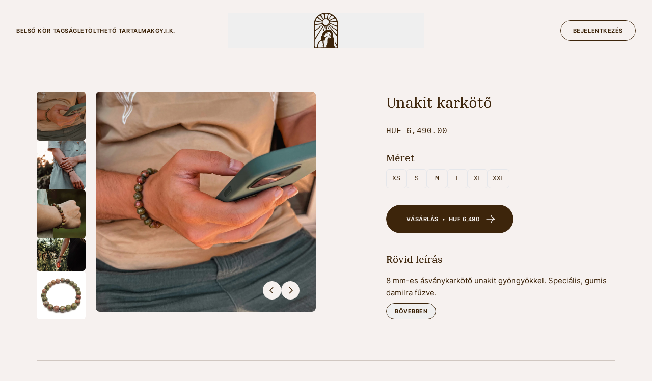

--- FILE ---
content_type: text/html
request_url: https://spiritful.hu/products/unakit-karkoto?M%C3%A9ret=XS
body_size: 13732
content:
<!DOCTYPE html><html lang="hu"><head><meta charSet="utf-8"/><meta name="viewport" content="width=device-width,initial-scale=1"/><link rel="stylesheet" href="https://cdn.shopify.com/oxygen-v2/25138/9364/19218/2792693/assets/reset-Cr7qqU7r.css"/><link rel="stylesheet" href="https://cdn.shopify.com/oxygen-v2/25138/9364/19218/2792693/assets/app-Bg_wxyWL.css"/><link rel="stylesheet" href="https://cdn.shopify.com/oxygen-v2/25138/9364/19218/2792693/assets/index-GauMnr1f.css"/><link rel="stylesheet" href="https://cdn.shopify.com/oxygen-v2/25138/9364/19218/2792693/assets/index-CoWolagY.css"/><link rel="preconnect" href="https://cdn.shopify.com"/><link rel="preconnect" href="https://shop.app"/><link rel="icon" type="image/svg+xml" href="https://cdn.shopify.com/oxygen-v2/25138/9364/19218/2792693/assets/favicon-C9NOMJ65.svg"/></head><body><div class="flex min-h-screen flex-col opacity-0 duration-1000"><header class="pointer-events-none top-0 z-10 h-[--header-height]"><div class="grid h-full w-full grid-cols-1 items-center gap-8 px-8 lg:grid-cols-3"><nav role="navigation" class="pointer-events-auto flex gap-12 max-lg:hidden"><span tabindex="-1" class="block"><a class="text-nowrap py-2 text-[11px] font-[650] uppercase tracking-wider" href="/#belso-kor"><span class="relative block overflow-hidden"><span class="block" style="transform:none">Belső kör tagság</span><span class="block pointer-events-none absolute inset-0 underline text-primary" aria-hidden="true" tabindex="-1" style="transform:translateY(100%) translateZ(0)">Belső kör tagság</span></span></a></span><span tabindex="-1" class="block"><a class="text-nowrap py-2 text-[11px] font-[650] uppercase tracking-wider" href="/#letoltheto-tartalmak"><span class="relative block overflow-hidden"><span class="block" style="transform:none">Letölthető tartalmak</span><span class="block pointer-events-none absolute inset-0 underline text-primary" aria-hidden="true" tabindex="-1" style="transform:translateY(100%) translateZ(0)">Letölthető tartalmak</span></span></a></span><span tabindex="-1" class="block"><a class="text-nowrap py-2 text-[11px] font-[650] uppercase tracking-wider" href="/#gyik"><span class="relative block overflow-hidden"><span class="block" style="transform:none">GY.I.K.</span><span class="block pointer-events-none absolute inset-0 underline text-primary" aria-hidden="true" tabindex="-1" style="transform:translateY(100%) translateZ(0)">GY.I.K.</span></span></a></span></nav><button class="pointer-events-auto flex justify-center"><svg id="Layer_2" data-name="Layer 2" xmlns="http://www.w3.org/2000/svg" viewBox="432.52 0 552.13 807.47" class="w-10 lg:w-12" fill="currentColor"><g><g><g><g><g><path stroke-width="0" d="M974.52,598.37s0,.07,0,.11c.26-3.7.2-7.34-.14-10.92.03,3.6.08,7.21.14,10.81Z"></path><path stroke-width="0" d="M446.42,482.77c-.94-6.35,1.01-14.31,1.1-20.82,0-.71.01-1.42.02-2.13-1.83,7.49-2.25,15.33-1.11,22.95Z"></path><path stroke-width="0" d="M977.37,293.64c-2.26-51.53-8.42-104.36-32.53-149.96-22.62-42.77-59.99-76.58-102.15-100.29-47.64-26.79-102.78-41.53-157.24-37.05-2.41.2-4.83.43-7.23.71-69.19,7.89-131.99,46.82-176.74,99.17-24.39,28.53-41.65,59.93-51.47,96.26-9.51,35.14-12.39,71.47-12.9,107.75-.41,29.1,2.77,57.75,6.04,86.63,1.63,14.44,3.16,28.9,3.91,43.41.37,7.15,6.35,12.92,7.73,19.88-1.04-5.26.2-11.18.82-16.45.67-5.67,2.2-11.22,4.47-16.45,4.48-10.33,11.65-18.68,20.67-25.3,9.66-7.1,20.75-12.21,29.84-20.1,8.88-7.7,18.22-14.86,26.93-22.73,5.86-5.29,11.66-10.62,17.46-15.97,6.27-5.78,12.52-11.57,18.78-17.37,4.71-4.36,9.41-8.73,14.15-13.07,1.28-1.17,2.53-2.51,3.94-3.53,9.72-7.04,28.04-20.94,37.76-27.97,6.19-4.48,16.85-7.89,19.73-.82,1.41,3.46-2.61,7.68-4.39,10.97-6.16,11.35-129.25,197.06-177.99,274.14-11.75,18.58-12.32-45.91-12.75-43.92-.55,2.55-5.75,134.92-3.87,135.51,1.88.59,4.58-29.81,18.95-54.13,57.01-96.48,194.56-323.08,201.95-308.58,1.25,2.45,1.12,5.36.72,8.08-2.08,14.22-5.53,27.98-9.38,41.86-4.97,17.9-12.16,36.25-15.2,54.56-4.71,28.35,12.33,19.11,17.16,1.49,6.78-29.4,13.65-58.89,20.42-88.74,1.19-5.24,1.55-15.02,6.92-14.98,5.33.04,7.88,6.46,8.91,11.69,5.25,26.5.6,58.92,5.54,65.93,4.15,3.27,13.01,3.64,17.85.34,2.86-6.04,1.92-6.21,1.36-12.87-1.97-23.06-16.93-65.66-5.89-69.17,11.05-3.51,22.98,35.17,29.36,55.09,2.34,7.29,6.58,16.48,14.19,15.59,4-.46,7.76-.59,8.7-4.24,1.37-5.33-3.12-13.16-5.46-18.55-5.71-13.13-13.02-26.6-18.37-39.94-.83-2.08-4.6-13.17-3.18-14.9,6.08-7.39,24.92,20.15,28.51,23.96,10.64,11.27,17.99,24.02,28.5,34.97,2.77,2.88,5.11,6.29,7.57,9.42,5.46,6.95,10.88,13.93,16.32,20.91,7.28,9.34,14.56,18.68,21.86,28,8.04,10.26,16.1,20.5,24.21,30.71,7.72,9.72,15.49,19.41,23.35,29.02,7.11,8.69,14.2,17.52,21.68,25.87,2.06,2.3,4.26,4.46,6.57,6.5,5.96,5.89,11.8,11.92,17.83,17.68,6.04,5.77,12.3,11.37,17.2,18.19,1.35,1.88,4.5,11.86,5.62,13.88,3.21,5.8,2.08,9.93,3.33,16.44.8,4.14.88,8.43,2.16,12.45,1.47,4.64,4.5,8.86,4.79,13.72,0-53.33,1.72-106.57,3.13-159.88,1.18-44.59,1.82-89.24-.13-133.82ZM947,215.56c12.51,4.74,13.56,9.87,16.29,22.36,1.86,8.48,1.96,17.22,1.69,25.86-.13,4.14-.41,8.16-1.07,12.25-.58,3.61-.71,11.68-7.48,14.86-13.03,2.01-27.03-3.11-39.08-7.61-13-4.85-25.53-10.87-38.57-15.62-3.81-1.39-7.62-2.78-11.44-4.17-24.71-9.01-47.08-19.82-69.6-33.16-1.81-1.07-3.79-2.36-4.21-4.36-.7-3.38,3.36-5.77,6.79-6.86,6.28-2,12.76-3.41,19.33-4.18l80.34-2.79c13.24-.08,34.29-1.39,47,3.43ZM963.9,368.29c-.96,4.3-2.81,8.83-6.69,10.95-5.72,3.12-12.68-.35-18.24-3.75-11.9-7.28-23.8-14.56-35.7-21.84-16.23-9.93-32.59-19.96-46.46-32.97-10.88-10.2-60.14-48.51-73.28-58.52-2.85-2.17-5.84-5.1-5.48-8.65.35-3.43,3.93-5.8,7.37-6.03,3.45-.23,6.78,1.14,9.97,2.48,12.84,5.4,25.67,10.8,38.5,16.2l95.01,42.24c9.04,4.84,21.46,6.81,28.1,14.59,9.66,11.33,8.07,31.27,6.89,45.3ZM905.59,133.85c3-.56,6.09-1.05,9.09-.5,12.19,2.26,19.17,20.52,22.83,30.63,2.19,6.05,7.86,17.02,3.84,22.21-10,12.92-31.48,8.3-46.51,9.16-18.49,1.05-36.98,2.11-55.48,3.16-9.25.53-18.51.91-27.75,1.58-5.98.43-14.87,1.8-20.2-1.67-8.69-5.67,14.4-19.79,18.67-22.44,28.34-17.54,56.04-33.3,88.56-40.7,2.29-.52,4.61-1,6.94-1.44ZM844.2,66.88c4.14-.66,8.24,1.18,11.9,3.23,10.92,6.1,20.56,14.52,28.1,24.56,2.46,3.27,4.8,7.11,4.32,11.19-.37,3.13-2.37,5.84-4.67,8-6.34,5.94-22.81,16.68-30.84,19.96-29.34,15.87-40.92,20.9-67.37,30.86-14.05,5.29-20.08-2.42-12.9-16.35,2.67-5.18,6.64-9.54,10.53-13.88,11.14-12.4,17.01-24.99,27.64-37.84,6.61-8,22.15-27.97,33.3-29.73ZM765.69,35.65c6.01-6.83,15.43-2.61,23.87-.73,7.11,1.59,27.59,8.75,27.76,18.78.06,3.62-1.53,6.98-3.13,10.14-10.04,19.74-22.21,38.15-36.17,54.72-7.76,9.2-28.83,38.45-34.95,12.61-1.45-6.12-.27-12.59,1-18.76,3.78-18.4,8.39-36.58,13.79-54.48,1.78-5.89,3.92-17.83,7.83-22.28ZM691.85,21.1c2.73-1.44,12.35-2.25,15.39-2.17,8.82.23,19.81.9,27.53,5.44,2.25,1.33,5.7,4,7.25,6.18,6.84,9.67-1.64,30.13-3.94,41.06-3.05,14.52-7.34,29.02-12.57,42.8-2.15,5.67-4.66,11.48-9.15,15.3-4.49,3.82-11.52,4.95-15.87.95-2.33-2.14-3.53-5.32-4.51-8.43-5.28-16.7-6.69-34.46-8.06-52.02-1.01-13.01-.81-18.93-.86-36.03,0-4.36.78-10.98,4.78-13.09ZM603.01,46.95c1.24-5.65,6.5-8.95,11.39-11.25,4.98-2.34,10.09-4.35,15.3-6,5.4-1.71,13.2-3.63,18.55-1.15,3.28,1.52,5.53,4.62,7.35,7.75,4.12,7.08,6.8,14.91,8.94,22.83,3.51,12.99,5.61,26.31,7.13,39.66.76,6.69,1.37,13.4,1.95,20.12.47,5.49,2.08,11.37-.04,16.68-2.3,5.79-8.08,7.09-13.53,4.58-3.1-1.43-5.66-3.78-8.1-6.16-4.18-4.08-8.19-8.31-11.94-12.75-5.58-6.6-10.58-13.64-14.73-21.3-6.86-12.67-12.19-26.1-18.78-38.9-2.24-4.35-4.56-9.24-3.49-14.1ZM484.54,150.4c3.51-9.02,9.17-17.23,16.48-23.58,1.75-1.52,9.26-3.23,10.84-2.81,15.25,4.07,29.59,15.37,42.78,23.7,15,9.47,29.81,19.24,44.79,28.74,5.52,3.5,11.07,7.02,16.06,11.25,3.07,2.6,6.1,5.84,6.36,9.85.29,4.46-2.62,6.35-6.57,6.98-5.83.93-13.93-.87-17.43-1.2-11.54-1.1-23.03-2.59-34.47-4.45-21.96-3.58-43.66-8.53-65.3-13.67-4.6-1.58-13.21-5.44-16.11-9.3-4.59-6.1.15-19.33,2.56-25.52ZM470.34,201.14c5.93-1.43,17.42,1.72,23.45,2.64,39.59,6.07,79.93,10.44,118.96,19.53,4.21.98,9.11,2.68,10.22,6.86,1.77,6.68-7.31,10.52-14.16,11.37-13.31,1.63-26.09,4.81-39.4,6.44-2.14.26-4.82.44-7.22.97-24.97,3.92-50.09,7.9-75.38,8.94-9.11.38-18.6,1.3-27.33-1.98-1.23-.46-2.48-1.04-3.3-2.07-2.47-3.09-1.09-11.04-.97-14.83.21-6.36.79-12.73,2.24-18.94,1.61-6.9,5-16.95,12.9-18.93ZM619.62,270.07c-9.17,8.04-25.01,18.33-34.19,26.37-1.94,1.7-38.51,30.68-57.25,47.98-4.09,4.45-8.65,7.46-13.14,11.52-4.3,3.88-9,7.33-13.64,10.79-4.88,3.64-9.83,7.3-15.15,10.29-7.58,4.26-17.03,12.16-25.86,6.96-10.44-8.52-7.13-29-7.21-40.17-.12-16.02-2.83-32.43.49-48.26,3.19-15.21,15.07-16.56,28.3-17.31,13.26-1.96,21.85-1.94,36.03-4.01.97-.31,39.57-5.5,53.83-7.91,12.95-1.45,28.08-6.65,41.03-8.1,4.31-.48,10.13.06,10.94,4.32.57,2.97-1.93,5.55-4.2,7.54ZM618.01,166.4c-2.85-1.52-5.44-3.46-8.11-5.27-.92-.62-1.83-1.23-2.78-1.81-3.85-2.34-8.12-3.89-12.08-6.02-5.57-2.99-10.99-6.3-15.96-10.23-9.56-7.55-18.21-16.13-26.91-24.62-7.06-6.89-17.75-12.69-19.65-23.25-1.9-10.57,8.3-15.82,15.28-21.37,5.91-4.69,17.69-9.43,24.54-6.28,2.76,1.27,4.92,3.55,6.98,5.79,21.59,23.53,40.52,49.53,56.32,77.32,1.68,2.95,3.38,6.18,3.02,9.56-1.08,10.22-13.96,9.76-20.66,6.17ZM708.59,281.53c-33.28.54-82.38-26.19-74.75-75.29,7.64-49.1,39.83-57.83,71.47-57.83,24.06,0,65.4,24.55,64.38,62.2-1.02,37.64-20.73,63.83-61.11,70.93ZM960.51,476.81c-2.73,15.04-12.05,12.78-16.21,9.24-5.36-4.56-6.97-6.33-11.87-11.38-2.8-3.11-7.2-8.04-9.06-10.35-45.12-56.01-92.03-110.57-140.63-163.59-6.32-6.9-12.68-13.78-18.3-21.26-.82-1.09-1.65-2.31-1.57-3.66.12-1.95,2.2-3.31,4.15-3.33s3.77.94,5.47,1.91c9.28,5.3,17.9,11.69,26.33,18.26,33.29,25.96,64.09,55.22,99.3,78.51,12.87,8.51,26.33,16.23,38.27,26,6.54,5.35,13.42,9.67,18.21,16.83,12.03,17.99,8.22,42.6,5.9,62.83Z"></path></g><path stroke-width="0" d="M708.59,17.81c34.87,0,68.69,6.83,100.52,20.29,30.75,13.01,58.37,31.63,82.1,55.35,23.72,23.72,42.35,51.35,55.35,82.1,13.46,31.83,20.29,65.65,20.29,100.52l-8.25,344.87,7.11,161.48c0,2.21-7.58,6.6-9.8,6.6-16.8,0-26.68.65-43.48.65h-390.74c-10.02,0-20.04,0-30.06,0-7.19,0-11.63-1.73-18.78-2.39-6.85-.63-11.59-2.78-14.3-8.94-2.82-6.41-3.18-14.28-3.83-21.19-1.06-11.26-3.71-20.54-3.52-31.84.02-1.46.05-2.92.07-4.39.33-22.19.65-44.38.98-66.57.69-46.98,1.38-93.96,2.06-140.93.22-15.1.44-30.2.66-45.3l-4.65-192.06c0-34.87,6.83-68.69,20.29-100.52,13.01-30.75,31.63-58.37,55.35-82.1,23.72-23.72,51.35-42.35,82.1-55.35,31.83-13.46,65.65-20.29,100.52-20.29M708.59,0h0c-152.47,0-276.07,123.6-276.07,276.07v509.58c0,12.05,9.77,21.82,21.82,21.82h508.49c12.05,0,21.82-9.77,21.82-21.82v-509.58C984.65,123.6,861.05,0,708.59,0h0Z"></path><path stroke-width="0" d="M968.82,726.49l-1.77.22c.34,3.01.56,5.92-.56,8.45-.36.82-.8,1.38-1.31,1.67-1.22.7-2.9-.01-4.08-.91-2.28-1.75-3.85-4.3-5.37-6.77-6.85-11.15-13.8-22.34-20.9-33.77-.93-1.49-1.82-3-2.77-4.6-4.62-7.8-9.4-15.86-17.2-20.54-.32-.19-1.06-.64-1.88-.38-1.04.32-1.32,1.47-1.43,1.9l-2.27,9.29c-.64,2.62-1.3,5.33-1.11,8.16.46,6.71,4.9,12.04,9.19,17.19,2.62,3.15,5.09,6.12,6.7,9.35,4.81,9.72,11.05,18.89,17.09,27.76,3.85,5.65,7.83,11.49,11.37,17.39,3.1,5.15,7.15,12.58,5.95,18.7-.35,1.78-1.01,3.55-2.19,4.93-1.8,2.11-4.6,3.11-7.33,3.58s-5.54.5-8.25,1.12c1.64-.39,20.16,5.67,20.16,7.02.98,0,8.17-8.01,8.17-8.99-.03-6.61-.05-13.22-.07-19.83l-.04-10.5c-.01-3.38.12-6.79.25-10.09.26-6.62.52-13.47-.37-20.31Z"></path><path stroke-width="0" d="M895.29,749.01c-6.93-17.64-14.09-35.88-14.82-45.63-.64-8.5,2.06-18.71,5.17-30.53,4.37-16.58,9.33-35.36,6.52-55.47-.94-17.75-7.96-35.13-14.74-51.95-1.44-3.58-2.81-6.96-4.11-10.35-5.31-13.75-5.04-27.15-4.77-41.33.14-7.1.28-14.44-.3-21.95-2.01-25.79-13.48-49.4-22.76-64.67-11.57-19.04-24.82-37.76-43.26-45.73-11.48-4.96-23.12-3.65-34.38-2.38-1.19.13-2.39.27-3.58.4-30.69,3.27-54.29,8.78-77.06,26.15-17.85,13.61-35.24,30.91-48.98,48.72-9.7,12.58-11.04,27.74-12.12,39.92-.55,6.22-1.02,11.59-2.53,14.77-1.53,3.23-4.62,6.72-8.2,10.77-6.94,7.84-15.57,17.6-19.16,32.32l-.02.11c-10.97,54.72,11.85,71.51,12.82,72.2l.45.32.54.11c1.01.2,25.06,4.81,51.58-7.64,26.56-12.47,45.61-50.61,46.41-52.23l.93-1.88-1.63-1.31c-3.93-3.14-8.45-12.6-9.85-15.98l-2.33-5.58-2.36,5.31c-1.81,1.43-12.52,2.9-21.69-1.14-8.28-3.64-12.39-10.33-12.22-19.88.48-26.28,27.61-26.68,28.76-26.68l2.38.5.22-3.04c.46-19.26,29.11-48.37,34.08-53.28,19.82-.27,54.5-7.93,64.07-10.12,2.23,6.21,8.71,15.94,15.52,26.17,6.17,9.26,14.61,21.92,14.55,25.23-2.6,17.27-18.54,42.13-18.7,42.38l-1.41,2.29,1.35,1.15c4.22,3.61,7.63,8.56,9.85,13.61,4.04,9.18,4.77,24.19-4.06,30.96-5.12,3.92-11.93,6.36-18.4,5.68-12.92-1.35-21.99-13.55-22.08-13.67l-1.52-2.09-2.1,1.5c-2.76,1.97-10.46,4.54-13.2,5.36l-1.45.43-.34,1.47c-.07.31-7.13,30.93-9.77,44.81-1.09,5.75-.34,14.91.54,25.53,1.34,16.2,3,36.37-1.53,51.09l-.03.09c-.65,2.43-3.19,6.62-6.14,11.48-5.96,9.82-14.12,23.25-17.15,38.46-3.31,9.36-1.6,20.75.19,27.26,1.15,4.68,5.11,9.06,4.77,13.48,0,4.77-22.65,5.34-26.73,5.01l7.07,16.08,213.8-1.75v-2.58c0-6.03-2.31-14.75-5.67-24.61-.35-1.02-.7-2.05-1.07-3.09-2.76-7.84-6.08-16.28-9.34-24.6Z"></path><path stroke-width="0" d="M673.83,597.79l-.28.27c-.2.2-20.43,19.66-34.93,21.03-5.99.57-12,.78-17.82.99-17.73.63-34.48,1.22-51.01,11.12-28.12,16.85-39.75,44.21-48.12,71.27-4.92,15.9-9.92,31.83-13.52,48.09-1.97,8.9-3.44,17.85-4.51,26.89-1.25,10.57-12.25,11.97-20.99,11.34-3.74.34,39.8,14.78,39.8,14.78,0,0,25.28-13.69,17.28-13.69s-14.47-5.84-13.96-15.2c1.25-16.52,7.59-43.38,15.3-64.96,14.18-39.71,35.1-63.1,48.54-68.02,7-2.57,20.68-4.46,33.91-6.29,17.61-2.44,32.81-4.54,37.98-8.42,8.74-6.56,24.6-29.39,25.27-30.36l5.93-8.57-18.89,9.73Z"></path><path stroke-width="0" d="M616.55,801.07c-2.12-85.7,20.02-171.58,20.24-172.44l8.06,2.1c-.22.85-22.06,85.63-19.97,170.13l-8.32.21Z"></path><path stroke-width="0" d="M648.44,803.19c-2.27-53.62,7.16-121.1,14.86-165.57,4.86-28.06,9.03-46.96,9.14-47.44l11.18,2.49c-.27,1.23-27.38,124.11-23.73,210.04l-11.44.49Z"></path><path stroke-width="0" d="M658.89,620.12c-3.99,26.01-8.72,54.35-13.29,80.26-.76-13.65.48-27.33,2.71-40.78,2.31-13.44,5.47-26.79,10.58-39.48h0Z"></path><path stroke-width="0" d="M640.82,729.35c1.1,4.55,1.08,9.02.79,13.58-.38,4.56-1.01,8.94-2.65,13.32-2.83-8.29-1.91-19.04,1.86-26.91h0Z"></path><path stroke-width="0" d="M751.74,467.56c-.43-.43-1.02-1.07-1.76-1.89-3.46-3.77-9.89-10.79-16.12-13.46l-.08-.03c-4.91-1.23-12.87-1.2-15.15.59-.6.47-.73.98-.73,1.33,0,1.82,2.59,2.24,5.87,2.79,2.45.4,5.24.86,7.54,1.94,3.84,1.79,8.6,9.98,11.16,14.37,1.01,1.75,1.52,2.6,1.8,2.89.54.54,1.14.72,1.77.72.7,0,1.43-.22,2.15-.44l.49-.15.12-.05c1.23-.75,3.58-3.3,3.88-5.74.14-1.13-.19-2.12-.94-2.87Z"></path><path stroke-width="0" d="M798.42,491.9l-.05-.07c-4.6-4.98-13.37-8.69-18.08-10.68-1.02-.43-1.82-.77-2.37-1.03-.96-.46-2.01-.43-3.02.07-2.2,1.09-3.82,4.16-4.11,5.57v.07s.02.58.02.58c.06,1.43.13,2.92,1.57,3.6.37.18,1.34.36,3.33.74,5,.94,14.3,2.68,17.28,5.7,1.78,1.81,3.15,4.28,4.35,6.46,1.43,2.59,2.6,4.7,4.04,4.7.18,0,.36-.03.55-.1.33-.12.77-.41,1.01-1.13.92-2.76-1.71-10.26-4.51-14.48Z"></path><path stroke-width="0" d="M743,484.98c-7.81,1.7-17.34.17-22.77-6.36-3.7-5.26-3.45-11.47-6.25-17.16,1.51.92,2.81,2.2,3.91,3.61,2.58,3.18,3.8,7.33,6.3,10.39,4.97,4.91,12.32,6.55,18.81,9.52h0Z"></path><path stroke-width="0" d="M764.97,496.94c5.27,4.82,9.65,10.94,16.11,13.6,3.79,1.1,8.08.61,12.02,1.74,1.73.47,3.41,1.16,4.85,2.19-6.33-.35-11.96,2.3-18.24.95-8.1-2.42-13.28-10.66-14.74-18.48h0Z"></path><path stroke-width="0" d="M745.79,491.89c-1.23,3.59-2.95,6.87-4.93,10.01-1.55,2.39-3.34,5-5.77,6.73-1.7,1.34-5.23,2.66-6.25,3.81-1.59,1.89-.27,5.31,1.24,7.36.97,1.39,2.22,2.68,3.61,3.97-1.88-.28-3.71-1-5.38-2.13-3.69-2.47-6.35-7.62-3.47-12.11,1.9-2.71,4.85-3.49,7.32-5.13,2.09-1.35,3.63-3.24,5.49-5.05,2.54-2.55,5.14-5.14,8.12-7.47h0Z"></path><path stroke-width="0" d="M744.01,526.77c-.13-.44-.39-.8-.6-1.1-.48-.67-1.02-1.35-1.84-1.59l-.11.39h0,0s-.01.05-.01.05c-.09-.03-.18-.05-.28-.06-.71-.12-1.43.16-1.77.68-.21.31-.27.66-.31.97-.05.41-.08,1.02.22,1.54.56.98,1.87,1.08,2.51,1.13.13,0,.29.02.47.02.5,0,1.13-.09,1.52-.59.29-.37.37-.91.21-1.44Z"></path><path stroke-width="0" d="M746.86,551.32c-1.75-1.67-5.02-4.78-6.05-6.37-.5-.77-.83-1.61-1.17-2.5-.76-1.96-1.54-3.99-4.27-5.59-2.21-1.38-4.32-.97-5.86-.68-.71.14-1.33.25-1.6.14-.6-.33-.78-.99-1.01-1.83-.31-1.12-.69-2.51-2.32-3.49-3.13-1.71-6.64-1.37-9.21-1.11-.9.09-1.68.17-2.26.13-1.09-.06-2.85-.75-4.26-1.3-1.98-.77-2.89-1.13-3.18-.5-.22.47.22.98,2.54,3.39,1.58,1.65,3.75,3.9,4.11,4.97.27.55.52,1.31.81,2.19,1.08,3.25,2.7,8.15,7.91,11.17,5.82,2.39,11.72,1.52,15.25.99,1.05-.16,1.96-.29,2.59-.3,1.39,0,5.92.34,8.25,2.17.19.15.38.3.56.3.1,0,.19-.04.28-.15q.27-.31-1.11-1.63Z"></path><path stroke-width="0" d="M697.22,545.43c-2.89-7.56-5.21-17.34-6.22-26.19-1.37-12.02-.98-23.77-.98-23.89l.04-1.16-7.53-.27-.04,1.16c-.02.49-.43,12.27,1.02,25.02,1.07,9.43,3.57,19.91,6.66,28.02l.41,1.09,7.04-2.69-.42-1.09Z"></path><path stroke-width="0" d="M799.39,526.15l-.6.99c-5.53,9.12-7.89,13.71-17.32,22.05-6.75,5.97-14.7,10.91-27.06,16.72-13.17,3.56-33,7.94-45.61-2.99l-1.21-.73-4.6,5.66.88.76c7.7,6.67,18.85,8.53,30.85,8.53,6.62,0,12.17-1.79,19.69-3.83,10.22-2.77,19.43-7.68,26.82-14.22,10-8.84,18.07-18.28,24-28.05l.6-.99-6.44-3.91Z"></path></g><path stroke-width="0" d="M616.62,774.51l.74,15.37h-16s15.15-1.76,15.26-15.37Z"></path><path stroke-width="0" d="M659.63,774.51l-.74,15.37s31.62,9.27,31.62-.32c0,0-30.77-1.43-30.88-15.05Z"></path><g><path stroke-width="0" d="M624.35,772.75l-.81,16.92h11.86s-9.87-3.29-11.05-16.92Z"></path><path stroke-width="0" d="M648.43,772.75c-1.18,13.63-13.03,16.92-13.03,16.92h13.84l-.81-16.92Z"></path></g><path stroke-width="0" d="M629.39,634.59s6.2-1.38,4.86,4.71,3.41-7.38,3.41-7.38l-8.26-.64v3.31Z"></path><path stroke-width="0" d="M643.05,638.18s.61-5.75,5.05-6.63c2.9-.63-7.37-2.92-7.37-2.92l2.33,9.54Z"></path><path stroke-width="0" d="M649.91,631.17s5.71-1.67,4.11,3.06c.07,3.57,3.03-7.29,3.03-7.29l-7.79,1.7.64,2.53Z"></path><path stroke-width="0" d="M656.88,633.01s.5-3.74,3.07-5.05-3.78,0-3.78,0l.72,5.05Z"></path><path stroke-width="0" d="M664.08,624.8s1.72-1.25,1.29,1.17,1.62-4.08,1.62-4.08l-2.62-.67-.29,3.58Z"></path><path stroke-width="0" d="M633.02,788.45s2.62,1.65,5.23,0c2.61-1.65-2.85,4.51-2.85,4.51l-2.38-4.51Z"></path><path stroke-width="0" d="M633.02,788.45s2.62,1.65,5.23,0c2.61-1.65-2.85,4.51-2.85,4.51l-2.38-4.51Z"></path><path stroke-width="0" d="M922.21,789.59s-12.72-.72-17.4-15.49c-4.69-14.78,0,19.82,0,19.82l17.4-4.32Z"></path><path stroke-width="0" d="M953.53,789.02s4.17-.04,6.68-2.63c2.51-2.6-2.81,4.94-2.81,4.94l-3.87-2.3Z"></path><path stroke-width="0" d="M936.32,507.84c22.91,29.48,23.05,67.02,22.69,95.86-.36,28.84,13.25-72.76,13.25-72.76,0,0-22.72-32.43-35.93-23.1Z"></path><path stroke-width="0" d="M948.82,717.9c4.2,5.55,12.79,9.91,14.77-12.3,1.98-22.21,16.26,34.87,6.9,35.89-21.9,3.4-25.87-29.14-21.67-23.59Z"></path></g></g></g></svg></button><nav role="navigation" class="pointer-events-auto flex justify-end gap-4 max-lg:hidden"><!--$--><a href="https://account.spiritful.hu" class="relative flex cursor-pointer select-none items-center justify-center overflow-hidden rounded-full outline-offset-4 transition-opacity active:opacity-90" target="_blank" rel="noopener noreferrer"><span class="relative block w-full overflow-hidden h-9 lg:h-10" tabindex="-1"><span class="flex h-full items-center justify-center whitespace-nowrap rounded-full border text-center text-[11px] font-[650] uppercase leading-tight tracking-wider px-6 border-base-content text-base-content" style="transform:none">Bejelentkezés</span><span class="flex h-full items-center justify-center whitespace-nowrap rounded-full border text-center text-[11px] font-[650] uppercase leading-tight tracking-wider px-6 absolute inset-0 border-primary bg-primary text-base-content" aria-hidden="true" style="transform:translateY(100%) scale(0.75) translateZ(0)">Bejelentkezés</span></span></a><!--/$--></nav></div></header><main class="flex flex-1 flex-col"><section class="mt-10"><div class="container mb-20 md:mt-5"><div class="grid gap-6 md:grid-cols-12 lg:gap-8 xl:gap-10"><div class="grid items-start gap-5 lg:grid-cols-[auto,1fr] w-[calc(100%+var(--container-padding-x)*2)] max-md:-mx-[var(--container-padding-x)] md:col-span-6 md:w-full"><div class="flex flex-wrap gap-2 max-lg:order-2 max-md:hidden lg:flex-col"><button class="relative aspect-square w-20 overflow-hidden rounded-md bg-base-primary outline-offset-4 transition-opacity before:absolute before:inset-0 before:z-[1] before:bg-base-content/40 before:opacity-0 before:transition-opacity hover:before:opacity-100 lg:w-24 before:opacity-100" tabindex="0"><img alt="" decoding="async" height="100" loading="lazy" sizes="(min-width: 1024px) 96px, 80px" src="https://cdn.shopify.com/s/files/1/0552/9036/4082/products/IMG_7833.jpg?v=1658063420&amp;width=100&amp;height=100&amp;crop=center" srcSet="https://cdn.shopify.com/s/files/1/0552/9036/4082/products/IMG_7833.jpg?v=1658063420&amp;width=200&amp;height=200&amp;crop=center 200w, https://cdn.shopify.com/s/files/1/0552/9036/4082/products/IMG_7833.jpg?v=1658063420&amp;width=400&amp;height=400&amp;crop=center 400w, https://cdn.shopify.com/s/files/1/0552/9036/4082/products/IMG_7833.jpg?v=1658063420&amp;width=600&amp;height=600&amp;crop=center 600w, https://cdn.shopify.com/s/files/1/0552/9036/4082/products/IMG_7833.jpg?v=1658063420&amp;width=800&amp;height=800&amp;crop=center 800w, https://cdn.shopify.com/s/files/1/0552/9036/4082/products/IMG_7833.jpg?v=1658063420&amp;width=1000&amp;height=1000&amp;crop=center 1000w, https://cdn.shopify.com/s/files/1/0552/9036/4082/products/IMG_7833.jpg?v=1658063420&amp;width=1200&amp;height=1200&amp;crop=center 1200w, https://cdn.shopify.com/s/files/1/0552/9036/4082/products/IMG_7833.jpg?v=1658063420&amp;width=1400&amp;height=1400&amp;crop=center 1400w, https://cdn.shopify.com/s/files/1/0552/9036/4082/products/IMG_7833.jpg?v=1658063420&amp;width=1600&amp;height=1600&amp;crop=center 1600w, https://cdn.shopify.com/s/files/1/0552/9036/4082/products/IMG_7833.jpg?v=1658063420&amp;width=1800&amp;height=1800&amp;crop=center 1800w, https://cdn.shopify.com/s/files/1/0552/9036/4082/products/IMG_7833.jpg?v=1658063420&amp;width=2000&amp;height=2000&amp;crop=center 2000w, https://cdn.shopify.com/s/files/1/0552/9036/4082/products/IMG_7833.jpg?v=1658063420&amp;width=2200&amp;height=2200&amp;crop=center 2200w, https://cdn.shopify.com/s/files/1/0552/9036/4082/products/IMG_7833.jpg?v=1658063420&amp;width=2400&amp;height=2400&amp;crop=center 2400w, https://cdn.shopify.com/s/files/1/0552/9036/4082/products/IMG_7833.jpg?v=1658063420&amp;width=2600&amp;height=2600&amp;crop=center 2600w, https://cdn.shopify.com/s/files/1/0552/9036/4082/products/IMG_7833.jpg?v=1658063420&amp;width=2800&amp;height=2800&amp;crop=center 2800w, https://cdn.shopify.com/s/files/1/0552/9036/4082/products/IMG_7833.jpg?v=1658063420&amp;width=3000&amp;height=3000&amp;crop=center 3000w" width="100" class="aspect-square h-full w-full object-cover" style="width:100%;aspect-ratio:2011/2011"/></button><button class="relative aspect-square w-20 overflow-hidden rounded-md bg-base-primary outline-offset-4 transition-opacity before:absolute before:inset-0 before:z-[1] before:bg-base-content/40 before:opacity-0 before:transition-opacity hover:before:opacity-100 lg:w-24" tabindex="0"><img alt="Unakit ásvány karkötő" decoding="async" height="100" loading="lazy" sizes="(min-width: 1024px) 96px, 80px" src="https://cdn.shopify.com/s/files/1/0552/9036/4082/products/IMG_1440-01.jpg?v=1658063420&amp;width=100&amp;height=100&amp;crop=center" srcSet="https://cdn.shopify.com/s/files/1/0552/9036/4082/products/IMG_1440-01.jpg?v=1658063420&amp;width=200&amp;height=200&amp;crop=center 200w, https://cdn.shopify.com/s/files/1/0552/9036/4082/products/IMG_1440-01.jpg?v=1658063420&amp;width=400&amp;height=400&amp;crop=center 400w, https://cdn.shopify.com/s/files/1/0552/9036/4082/products/IMG_1440-01.jpg?v=1658063420&amp;width=600&amp;height=600&amp;crop=center 600w, https://cdn.shopify.com/s/files/1/0552/9036/4082/products/IMG_1440-01.jpg?v=1658063420&amp;width=800&amp;height=800&amp;crop=center 800w, https://cdn.shopify.com/s/files/1/0552/9036/4082/products/IMG_1440-01.jpg?v=1658063420&amp;width=1000&amp;height=1000&amp;crop=center 1000w, https://cdn.shopify.com/s/files/1/0552/9036/4082/products/IMG_1440-01.jpg?v=1658063420&amp;width=1200&amp;height=1200&amp;crop=center 1200w, https://cdn.shopify.com/s/files/1/0552/9036/4082/products/IMG_1440-01.jpg?v=1658063420&amp;width=1400&amp;height=1400&amp;crop=center 1400w, https://cdn.shopify.com/s/files/1/0552/9036/4082/products/IMG_1440-01.jpg?v=1658063420&amp;width=1600&amp;height=1600&amp;crop=center 1600w, https://cdn.shopify.com/s/files/1/0552/9036/4082/products/IMG_1440-01.jpg?v=1658063420&amp;width=1800&amp;height=1800&amp;crop=center 1800w, https://cdn.shopify.com/s/files/1/0552/9036/4082/products/IMG_1440-01.jpg?v=1658063420&amp;width=2000&amp;height=2000&amp;crop=center 2000w, https://cdn.shopify.com/s/files/1/0552/9036/4082/products/IMG_1440-01.jpg?v=1658063420&amp;width=2200&amp;height=2200&amp;crop=center 2200w, https://cdn.shopify.com/s/files/1/0552/9036/4082/products/IMG_1440-01.jpg?v=1658063420&amp;width=2400&amp;height=2400&amp;crop=center 2400w, https://cdn.shopify.com/s/files/1/0552/9036/4082/products/IMG_1440-01.jpg?v=1658063420&amp;width=2600&amp;height=2600&amp;crop=center 2600w, https://cdn.shopify.com/s/files/1/0552/9036/4082/products/IMG_1440-01.jpg?v=1658063420&amp;width=2800&amp;height=2800&amp;crop=center 2800w, https://cdn.shopify.com/s/files/1/0552/9036/4082/products/IMG_1440-01.jpg?v=1658063420&amp;width=3000&amp;height=3000&amp;crop=center 3000w" width="100" class="aspect-square h-full w-full object-cover" style="width:100%;aspect-ratio:2000/2000"/></button><button class="relative aspect-square w-20 overflow-hidden rounded-md bg-base-primary outline-offset-4 transition-opacity before:absolute before:inset-0 before:z-[1] before:bg-base-content/40 before:opacity-0 before:transition-opacity hover:before:opacity-100 lg:w-24" tabindex="0"><img alt="Unakit ásvány karkötő" decoding="async" height="100" loading="lazy" sizes="(min-width: 1024px) 96px, 80px" src="https://cdn.shopify.com/s/files/1/0552/9036/4082/products/IMG_1223-01.jpg?v=1658063420&amp;width=100&amp;height=100&amp;crop=center" srcSet="https://cdn.shopify.com/s/files/1/0552/9036/4082/products/IMG_1223-01.jpg?v=1658063420&amp;width=200&amp;height=200&amp;crop=center 200w, https://cdn.shopify.com/s/files/1/0552/9036/4082/products/IMG_1223-01.jpg?v=1658063420&amp;width=400&amp;height=400&amp;crop=center 400w, https://cdn.shopify.com/s/files/1/0552/9036/4082/products/IMG_1223-01.jpg?v=1658063420&amp;width=600&amp;height=600&amp;crop=center 600w, https://cdn.shopify.com/s/files/1/0552/9036/4082/products/IMG_1223-01.jpg?v=1658063420&amp;width=800&amp;height=800&amp;crop=center 800w, https://cdn.shopify.com/s/files/1/0552/9036/4082/products/IMG_1223-01.jpg?v=1658063420&amp;width=1000&amp;height=1000&amp;crop=center 1000w, https://cdn.shopify.com/s/files/1/0552/9036/4082/products/IMG_1223-01.jpg?v=1658063420&amp;width=1200&amp;height=1200&amp;crop=center 1200w, https://cdn.shopify.com/s/files/1/0552/9036/4082/products/IMG_1223-01.jpg?v=1658063420&amp;width=1400&amp;height=1400&amp;crop=center 1400w, https://cdn.shopify.com/s/files/1/0552/9036/4082/products/IMG_1223-01.jpg?v=1658063420&amp;width=1600&amp;height=1600&amp;crop=center 1600w, https://cdn.shopify.com/s/files/1/0552/9036/4082/products/IMG_1223-01.jpg?v=1658063420&amp;width=1800&amp;height=1800&amp;crop=center 1800w, https://cdn.shopify.com/s/files/1/0552/9036/4082/products/IMG_1223-01.jpg?v=1658063420&amp;width=2000&amp;height=2000&amp;crop=center 2000w, https://cdn.shopify.com/s/files/1/0552/9036/4082/products/IMG_1223-01.jpg?v=1658063420&amp;width=2200&amp;height=2200&amp;crop=center 2200w, https://cdn.shopify.com/s/files/1/0552/9036/4082/products/IMG_1223-01.jpg?v=1658063420&amp;width=2400&amp;height=2400&amp;crop=center 2400w, https://cdn.shopify.com/s/files/1/0552/9036/4082/products/IMG_1223-01.jpg?v=1658063420&amp;width=2600&amp;height=2600&amp;crop=center 2600w, https://cdn.shopify.com/s/files/1/0552/9036/4082/products/IMG_1223-01.jpg?v=1658063420&amp;width=2800&amp;height=2800&amp;crop=center 2800w, https://cdn.shopify.com/s/files/1/0552/9036/4082/products/IMG_1223-01.jpg?v=1658063420&amp;width=3000&amp;height=3000&amp;crop=center 3000w" width="100" class="aspect-square h-full w-full object-cover" style="width:100%;aspect-ratio:1728/1728"/></button><button class="relative aspect-square w-20 overflow-hidden rounded-md bg-base-primary outline-offset-4 transition-opacity before:absolute before:inset-0 before:z-[1] before:bg-base-content/40 before:opacity-0 before:transition-opacity hover:before:opacity-100 lg:w-24" tabindex="0"><img alt="Unakit ásvány karkötő" decoding="async" height="66.66666666666666" loading="lazy" sizes="(min-width: 1024px) 96px, 80px" src="https://cdn.shopify.com/s/files/1/0552/9036/4082/products/DSC00105-01.jpg?v=1658063420&amp;width=100&amp;height=67&amp;crop=center" srcSet="https://cdn.shopify.com/s/files/1/0552/9036/4082/products/DSC00105-01.jpg?v=1658063420&amp;width=200&amp;height=133&amp;crop=center 200w, https://cdn.shopify.com/s/files/1/0552/9036/4082/products/DSC00105-01.jpg?v=1658063420&amp;width=400&amp;height=267&amp;crop=center 400w, https://cdn.shopify.com/s/files/1/0552/9036/4082/products/DSC00105-01.jpg?v=1658063420&amp;width=600&amp;height=400&amp;crop=center 600w, https://cdn.shopify.com/s/files/1/0552/9036/4082/products/DSC00105-01.jpg?v=1658063420&amp;width=800&amp;height=533&amp;crop=center 800w, https://cdn.shopify.com/s/files/1/0552/9036/4082/products/DSC00105-01.jpg?v=1658063420&amp;width=1000&amp;height=667&amp;crop=center 1000w, https://cdn.shopify.com/s/files/1/0552/9036/4082/products/DSC00105-01.jpg?v=1658063420&amp;width=1200&amp;height=800&amp;crop=center 1200w, https://cdn.shopify.com/s/files/1/0552/9036/4082/products/DSC00105-01.jpg?v=1658063420&amp;width=1400&amp;height=933&amp;crop=center 1400w, https://cdn.shopify.com/s/files/1/0552/9036/4082/products/DSC00105-01.jpg?v=1658063420&amp;width=1600&amp;height=1067&amp;crop=center 1600w, https://cdn.shopify.com/s/files/1/0552/9036/4082/products/DSC00105-01.jpg?v=1658063420&amp;width=1800&amp;height=1200&amp;crop=center 1800w, https://cdn.shopify.com/s/files/1/0552/9036/4082/products/DSC00105-01.jpg?v=1658063420&amp;width=2000&amp;height=1333&amp;crop=center 2000w, https://cdn.shopify.com/s/files/1/0552/9036/4082/products/DSC00105-01.jpg?v=1658063420&amp;width=2200&amp;height=1467&amp;crop=center 2200w, https://cdn.shopify.com/s/files/1/0552/9036/4082/products/DSC00105-01.jpg?v=1658063420&amp;width=2400&amp;height=1600&amp;crop=center 2400w, https://cdn.shopify.com/s/files/1/0552/9036/4082/products/DSC00105-01.jpg?v=1658063420&amp;width=2600&amp;height=1733&amp;crop=center 2600w, https://cdn.shopify.com/s/files/1/0552/9036/4082/products/DSC00105-01.jpg?v=1658063420&amp;width=2800&amp;height=1867&amp;crop=center 2800w, https://cdn.shopify.com/s/files/1/0552/9036/4082/products/DSC00105-01.jpg?v=1658063420&amp;width=3000&amp;height=2000&amp;crop=center 3000w" width="100" class="aspect-square h-full w-full object-cover" style="width:100%;aspect-ratio:3000/2000"/></button><button class="relative aspect-square w-20 overflow-hidden rounded-md bg-base-primary outline-offset-4 transition-opacity before:absolute before:inset-0 before:z-[1] before:bg-base-content/40 before:opacity-0 before:transition-opacity hover:before:opacity-100 lg:w-24" tabindex="0"><img alt="Unakit ásvány karkötő" decoding="async" height="99.28057553956833" loading="lazy" sizes="(min-width: 1024px) 96px, 80px" src="https://cdn.shopify.com/s/files/1/0552/9036/4082/products/20210612_120649-01.jpg?v=1658063420&amp;width=100&amp;height=99&amp;crop=center" srcSet="https://cdn.shopify.com/s/files/1/0552/9036/4082/products/20210612_120649-01.jpg?v=1658063420&amp;width=200&amp;height=199&amp;crop=center 200w, https://cdn.shopify.com/s/files/1/0552/9036/4082/products/20210612_120649-01.jpg?v=1658063420&amp;width=400&amp;height=397&amp;crop=center 400w, https://cdn.shopify.com/s/files/1/0552/9036/4082/products/20210612_120649-01.jpg?v=1658063420&amp;width=600&amp;height=596&amp;crop=center 600w, https://cdn.shopify.com/s/files/1/0552/9036/4082/products/20210612_120649-01.jpg?v=1658063420&amp;width=800&amp;height=794&amp;crop=center 800w, https://cdn.shopify.com/s/files/1/0552/9036/4082/products/20210612_120649-01.jpg?v=1658063420&amp;width=1000&amp;height=993&amp;crop=center 1000w, https://cdn.shopify.com/s/files/1/0552/9036/4082/products/20210612_120649-01.jpg?v=1658063420&amp;width=1200&amp;height=1191&amp;crop=center 1200w, https://cdn.shopify.com/s/files/1/0552/9036/4082/products/20210612_120649-01.jpg?v=1658063420&amp;width=1400&amp;height=1390&amp;crop=center 1400w, https://cdn.shopify.com/s/files/1/0552/9036/4082/products/20210612_120649-01.jpg?v=1658063420&amp;width=1600&amp;height=1588&amp;crop=center 1600w, https://cdn.shopify.com/s/files/1/0552/9036/4082/products/20210612_120649-01.jpg?v=1658063420&amp;width=1800&amp;height=1787&amp;crop=center 1800w, https://cdn.shopify.com/s/files/1/0552/9036/4082/products/20210612_120649-01.jpg?v=1658063420&amp;width=2000&amp;height=1986&amp;crop=center 2000w, https://cdn.shopify.com/s/files/1/0552/9036/4082/products/20210612_120649-01.jpg?v=1658063420&amp;width=2200&amp;height=2184&amp;crop=center 2200w, https://cdn.shopify.com/s/files/1/0552/9036/4082/products/20210612_120649-01.jpg?v=1658063420&amp;width=2400&amp;height=2383&amp;crop=center 2400w, https://cdn.shopify.com/s/files/1/0552/9036/4082/products/20210612_120649-01.jpg?v=1658063420&amp;width=2600&amp;height=2581&amp;crop=center 2600w, https://cdn.shopify.com/s/files/1/0552/9036/4082/products/20210612_120649-01.jpg?v=1658063420&amp;width=2800&amp;height=2780&amp;crop=center 2800w, https://cdn.shopify.com/s/files/1/0552/9036/4082/products/20210612_120649-01.jpg?v=1658063420&amp;width=3000&amp;height=2978&amp;crop=center 3000w" width="100" class="aspect-square h-full w-full object-cover" style="width:100%;aspect-ratio:1390/1380"/></button></div><div class="relative"><div class="hidden-scroll flex aspect-square w-full snap-x snap-mandatory overflow-x-scroll md:rounded-md"><div class="relative aspect-square w-full flex-shrink-0 snap-center overflow-hidden bg-base-secondary md:rounded-lg"><img alt="" decoding="async" height="100" loading="eager" src="https://cdn.shopify.com/s/files/1/0552/9036/4082/products/IMG_7833.jpg?v=1658063420&amp;width=100&amp;height=100&amp;crop=center" srcSet="https://cdn.shopify.com/s/files/1/0552/9036/4082/products/IMG_7833.jpg?v=1658063420&amp;width=200&amp;height=200&amp;crop=center 200w, https://cdn.shopify.com/s/files/1/0552/9036/4082/products/IMG_7833.jpg?v=1658063420&amp;width=400&amp;height=400&amp;crop=center 400w, https://cdn.shopify.com/s/files/1/0552/9036/4082/products/IMG_7833.jpg?v=1658063420&amp;width=600&amp;height=600&amp;crop=center 600w, https://cdn.shopify.com/s/files/1/0552/9036/4082/products/IMG_7833.jpg?v=1658063420&amp;width=800&amp;height=800&amp;crop=center 800w, https://cdn.shopify.com/s/files/1/0552/9036/4082/products/IMG_7833.jpg?v=1658063420&amp;width=1000&amp;height=1000&amp;crop=center 1000w, https://cdn.shopify.com/s/files/1/0552/9036/4082/products/IMG_7833.jpg?v=1658063420&amp;width=1200&amp;height=1200&amp;crop=center 1200w, https://cdn.shopify.com/s/files/1/0552/9036/4082/products/IMG_7833.jpg?v=1658063420&amp;width=1400&amp;height=1400&amp;crop=center 1400w, https://cdn.shopify.com/s/files/1/0552/9036/4082/products/IMG_7833.jpg?v=1658063420&amp;width=1600&amp;height=1600&amp;crop=center 1600w, https://cdn.shopify.com/s/files/1/0552/9036/4082/products/IMG_7833.jpg?v=1658063420&amp;width=1800&amp;height=1800&amp;crop=center 1800w, https://cdn.shopify.com/s/files/1/0552/9036/4082/products/IMG_7833.jpg?v=1658063420&amp;width=2000&amp;height=2000&amp;crop=center 2000w, https://cdn.shopify.com/s/files/1/0552/9036/4082/products/IMG_7833.jpg?v=1658063420&amp;width=2200&amp;height=2200&amp;crop=center 2200w, https://cdn.shopify.com/s/files/1/0552/9036/4082/products/IMG_7833.jpg?v=1658063420&amp;width=2400&amp;height=2400&amp;crop=center 2400w, https://cdn.shopify.com/s/files/1/0552/9036/4082/products/IMG_7833.jpg?v=1658063420&amp;width=2600&amp;height=2600&amp;crop=center 2600w, https://cdn.shopify.com/s/files/1/0552/9036/4082/products/IMG_7833.jpg?v=1658063420&amp;width=2800&amp;height=2800&amp;crop=center 2800w, https://cdn.shopify.com/s/files/1/0552/9036/4082/products/IMG_7833.jpg?v=1658063420&amp;width=3000&amp;height=3000&amp;crop=center 3000w" width="100" class="aspect-square h-full w-full object-cover" style="width:100%;aspect-ratio:2011/2011"/></div><div class="relative aspect-square w-full flex-shrink-0 snap-center overflow-hidden bg-base-secondary md:rounded-lg"><img alt="Unakit ásvány karkötő" decoding="async" height="100" loading="lazy" src="https://cdn.shopify.com/s/files/1/0552/9036/4082/products/IMG_1440-01.jpg?v=1658063420&amp;width=100&amp;height=100&amp;crop=center" srcSet="https://cdn.shopify.com/s/files/1/0552/9036/4082/products/IMG_1440-01.jpg?v=1658063420&amp;width=200&amp;height=200&amp;crop=center 200w, https://cdn.shopify.com/s/files/1/0552/9036/4082/products/IMG_1440-01.jpg?v=1658063420&amp;width=400&amp;height=400&amp;crop=center 400w, https://cdn.shopify.com/s/files/1/0552/9036/4082/products/IMG_1440-01.jpg?v=1658063420&amp;width=600&amp;height=600&amp;crop=center 600w, https://cdn.shopify.com/s/files/1/0552/9036/4082/products/IMG_1440-01.jpg?v=1658063420&amp;width=800&amp;height=800&amp;crop=center 800w, https://cdn.shopify.com/s/files/1/0552/9036/4082/products/IMG_1440-01.jpg?v=1658063420&amp;width=1000&amp;height=1000&amp;crop=center 1000w, https://cdn.shopify.com/s/files/1/0552/9036/4082/products/IMG_1440-01.jpg?v=1658063420&amp;width=1200&amp;height=1200&amp;crop=center 1200w, https://cdn.shopify.com/s/files/1/0552/9036/4082/products/IMG_1440-01.jpg?v=1658063420&amp;width=1400&amp;height=1400&amp;crop=center 1400w, https://cdn.shopify.com/s/files/1/0552/9036/4082/products/IMG_1440-01.jpg?v=1658063420&amp;width=1600&amp;height=1600&amp;crop=center 1600w, https://cdn.shopify.com/s/files/1/0552/9036/4082/products/IMG_1440-01.jpg?v=1658063420&amp;width=1800&amp;height=1800&amp;crop=center 1800w, https://cdn.shopify.com/s/files/1/0552/9036/4082/products/IMG_1440-01.jpg?v=1658063420&amp;width=2000&amp;height=2000&amp;crop=center 2000w, https://cdn.shopify.com/s/files/1/0552/9036/4082/products/IMG_1440-01.jpg?v=1658063420&amp;width=2200&amp;height=2200&amp;crop=center 2200w, https://cdn.shopify.com/s/files/1/0552/9036/4082/products/IMG_1440-01.jpg?v=1658063420&amp;width=2400&amp;height=2400&amp;crop=center 2400w, https://cdn.shopify.com/s/files/1/0552/9036/4082/products/IMG_1440-01.jpg?v=1658063420&amp;width=2600&amp;height=2600&amp;crop=center 2600w, https://cdn.shopify.com/s/files/1/0552/9036/4082/products/IMG_1440-01.jpg?v=1658063420&amp;width=2800&amp;height=2800&amp;crop=center 2800w, https://cdn.shopify.com/s/files/1/0552/9036/4082/products/IMG_1440-01.jpg?v=1658063420&amp;width=3000&amp;height=3000&amp;crop=center 3000w" width="100" class="aspect-square h-full w-full object-cover" style="width:100%;aspect-ratio:2000/2000"/></div><div class="relative aspect-square w-full flex-shrink-0 snap-center overflow-hidden bg-base-secondary md:rounded-lg"><img alt="Unakit ásvány karkötő" decoding="async" height="100" loading="lazy" src="https://cdn.shopify.com/s/files/1/0552/9036/4082/products/IMG_1223-01.jpg?v=1658063420&amp;width=100&amp;height=100&amp;crop=center" srcSet="https://cdn.shopify.com/s/files/1/0552/9036/4082/products/IMG_1223-01.jpg?v=1658063420&amp;width=200&amp;height=200&amp;crop=center 200w, https://cdn.shopify.com/s/files/1/0552/9036/4082/products/IMG_1223-01.jpg?v=1658063420&amp;width=400&amp;height=400&amp;crop=center 400w, https://cdn.shopify.com/s/files/1/0552/9036/4082/products/IMG_1223-01.jpg?v=1658063420&amp;width=600&amp;height=600&amp;crop=center 600w, https://cdn.shopify.com/s/files/1/0552/9036/4082/products/IMG_1223-01.jpg?v=1658063420&amp;width=800&amp;height=800&amp;crop=center 800w, https://cdn.shopify.com/s/files/1/0552/9036/4082/products/IMG_1223-01.jpg?v=1658063420&amp;width=1000&amp;height=1000&amp;crop=center 1000w, https://cdn.shopify.com/s/files/1/0552/9036/4082/products/IMG_1223-01.jpg?v=1658063420&amp;width=1200&amp;height=1200&amp;crop=center 1200w, https://cdn.shopify.com/s/files/1/0552/9036/4082/products/IMG_1223-01.jpg?v=1658063420&amp;width=1400&amp;height=1400&amp;crop=center 1400w, https://cdn.shopify.com/s/files/1/0552/9036/4082/products/IMG_1223-01.jpg?v=1658063420&amp;width=1600&amp;height=1600&amp;crop=center 1600w, https://cdn.shopify.com/s/files/1/0552/9036/4082/products/IMG_1223-01.jpg?v=1658063420&amp;width=1800&amp;height=1800&amp;crop=center 1800w, https://cdn.shopify.com/s/files/1/0552/9036/4082/products/IMG_1223-01.jpg?v=1658063420&amp;width=2000&amp;height=2000&amp;crop=center 2000w, https://cdn.shopify.com/s/files/1/0552/9036/4082/products/IMG_1223-01.jpg?v=1658063420&amp;width=2200&amp;height=2200&amp;crop=center 2200w, https://cdn.shopify.com/s/files/1/0552/9036/4082/products/IMG_1223-01.jpg?v=1658063420&amp;width=2400&amp;height=2400&amp;crop=center 2400w, https://cdn.shopify.com/s/files/1/0552/9036/4082/products/IMG_1223-01.jpg?v=1658063420&amp;width=2600&amp;height=2600&amp;crop=center 2600w, https://cdn.shopify.com/s/files/1/0552/9036/4082/products/IMG_1223-01.jpg?v=1658063420&amp;width=2800&amp;height=2800&amp;crop=center 2800w, https://cdn.shopify.com/s/files/1/0552/9036/4082/products/IMG_1223-01.jpg?v=1658063420&amp;width=3000&amp;height=3000&amp;crop=center 3000w" width="100" class="aspect-square h-full w-full object-cover" style="width:100%;aspect-ratio:1728/1728"/></div><div class="relative aspect-square w-full flex-shrink-0 snap-center overflow-hidden bg-base-secondary md:rounded-lg"><img alt="Unakit ásvány karkötő" decoding="async" height="66.66666666666666" loading="lazy" src="https://cdn.shopify.com/s/files/1/0552/9036/4082/products/DSC00105-01.jpg?v=1658063420&amp;width=100&amp;height=67&amp;crop=center" srcSet="https://cdn.shopify.com/s/files/1/0552/9036/4082/products/DSC00105-01.jpg?v=1658063420&amp;width=200&amp;height=133&amp;crop=center 200w, https://cdn.shopify.com/s/files/1/0552/9036/4082/products/DSC00105-01.jpg?v=1658063420&amp;width=400&amp;height=267&amp;crop=center 400w, https://cdn.shopify.com/s/files/1/0552/9036/4082/products/DSC00105-01.jpg?v=1658063420&amp;width=600&amp;height=400&amp;crop=center 600w, https://cdn.shopify.com/s/files/1/0552/9036/4082/products/DSC00105-01.jpg?v=1658063420&amp;width=800&amp;height=533&amp;crop=center 800w, https://cdn.shopify.com/s/files/1/0552/9036/4082/products/DSC00105-01.jpg?v=1658063420&amp;width=1000&amp;height=667&amp;crop=center 1000w, https://cdn.shopify.com/s/files/1/0552/9036/4082/products/DSC00105-01.jpg?v=1658063420&amp;width=1200&amp;height=800&amp;crop=center 1200w, https://cdn.shopify.com/s/files/1/0552/9036/4082/products/DSC00105-01.jpg?v=1658063420&amp;width=1400&amp;height=933&amp;crop=center 1400w, https://cdn.shopify.com/s/files/1/0552/9036/4082/products/DSC00105-01.jpg?v=1658063420&amp;width=1600&amp;height=1067&amp;crop=center 1600w, https://cdn.shopify.com/s/files/1/0552/9036/4082/products/DSC00105-01.jpg?v=1658063420&amp;width=1800&amp;height=1200&amp;crop=center 1800w, https://cdn.shopify.com/s/files/1/0552/9036/4082/products/DSC00105-01.jpg?v=1658063420&amp;width=2000&amp;height=1333&amp;crop=center 2000w, https://cdn.shopify.com/s/files/1/0552/9036/4082/products/DSC00105-01.jpg?v=1658063420&amp;width=2200&amp;height=1467&amp;crop=center 2200w, https://cdn.shopify.com/s/files/1/0552/9036/4082/products/DSC00105-01.jpg?v=1658063420&amp;width=2400&amp;height=1600&amp;crop=center 2400w, https://cdn.shopify.com/s/files/1/0552/9036/4082/products/DSC00105-01.jpg?v=1658063420&amp;width=2600&amp;height=1733&amp;crop=center 2600w, https://cdn.shopify.com/s/files/1/0552/9036/4082/products/DSC00105-01.jpg?v=1658063420&amp;width=2800&amp;height=1867&amp;crop=center 2800w, https://cdn.shopify.com/s/files/1/0552/9036/4082/products/DSC00105-01.jpg?v=1658063420&amp;width=3000&amp;height=2000&amp;crop=center 3000w" width="100" class="aspect-square h-full w-full object-cover" style="width:100%;aspect-ratio:3000/2000"/></div><div class="relative aspect-square w-full flex-shrink-0 snap-center overflow-hidden bg-base-secondary md:rounded-lg"><img alt="Unakit ásvány karkötő" decoding="async" height="99.28057553956833" loading="lazy" src="https://cdn.shopify.com/s/files/1/0552/9036/4082/products/20210612_120649-01.jpg?v=1658063420&amp;width=100&amp;height=99&amp;crop=center" srcSet="https://cdn.shopify.com/s/files/1/0552/9036/4082/products/20210612_120649-01.jpg?v=1658063420&amp;width=200&amp;height=199&amp;crop=center 200w, https://cdn.shopify.com/s/files/1/0552/9036/4082/products/20210612_120649-01.jpg?v=1658063420&amp;width=400&amp;height=397&amp;crop=center 400w, https://cdn.shopify.com/s/files/1/0552/9036/4082/products/20210612_120649-01.jpg?v=1658063420&amp;width=600&amp;height=596&amp;crop=center 600w, https://cdn.shopify.com/s/files/1/0552/9036/4082/products/20210612_120649-01.jpg?v=1658063420&amp;width=800&amp;height=794&amp;crop=center 800w, https://cdn.shopify.com/s/files/1/0552/9036/4082/products/20210612_120649-01.jpg?v=1658063420&amp;width=1000&amp;height=993&amp;crop=center 1000w, https://cdn.shopify.com/s/files/1/0552/9036/4082/products/20210612_120649-01.jpg?v=1658063420&amp;width=1200&amp;height=1191&amp;crop=center 1200w, https://cdn.shopify.com/s/files/1/0552/9036/4082/products/20210612_120649-01.jpg?v=1658063420&amp;width=1400&amp;height=1390&amp;crop=center 1400w, https://cdn.shopify.com/s/files/1/0552/9036/4082/products/20210612_120649-01.jpg?v=1658063420&amp;width=1600&amp;height=1588&amp;crop=center 1600w, https://cdn.shopify.com/s/files/1/0552/9036/4082/products/20210612_120649-01.jpg?v=1658063420&amp;width=1800&amp;height=1787&amp;crop=center 1800w, https://cdn.shopify.com/s/files/1/0552/9036/4082/products/20210612_120649-01.jpg?v=1658063420&amp;width=2000&amp;height=1986&amp;crop=center 2000w, https://cdn.shopify.com/s/files/1/0552/9036/4082/products/20210612_120649-01.jpg?v=1658063420&amp;width=2200&amp;height=2184&amp;crop=center 2200w, https://cdn.shopify.com/s/files/1/0552/9036/4082/products/20210612_120649-01.jpg?v=1658063420&amp;width=2400&amp;height=2383&amp;crop=center 2400w, https://cdn.shopify.com/s/files/1/0552/9036/4082/products/20210612_120649-01.jpg?v=1658063420&amp;width=2600&amp;height=2581&amp;crop=center 2600w, https://cdn.shopify.com/s/files/1/0552/9036/4082/products/20210612_120649-01.jpg?v=1658063420&amp;width=2800&amp;height=2780&amp;crop=center 2800w, https://cdn.shopify.com/s/files/1/0552/9036/4082/products/20210612_120649-01.jpg?v=1658063420&amp;width=3000&amp;height=2978&amp;crop=center 3000w" width="100" class="aspect-square h-full w-full object-cover" style="width:100%;aspect-ratio:1390/1380"/></div></div><div class="flex gap-2 rounded-full bg-black/30 p-[6px] absolute bottom-3 left-1/2 -translate-x-1/2 md:hidden"><div class="h-[6px] w-[6px] rounded-full transition-colors duration-300 bg-white"></div><div class="h-[6px] w-[6px] rounded-full transition-colors duration-300 bg-white/40"></div><div class="h-[6px] w-[6px] rounded-full transition-colors duration-300 bg-white/40"></div><div class="h-[6px] w-[6px] rounded-full transition-colors duration-300 bg-white/40"></div><div class="h-[6px] w-[6px] rounded-full transition-colors duration-300 bg-white/40"></div></div><div class="flex gap-2 absolute bottom-6 right-8 z-[1] max-md:hidden"><button aria-label="előző" class="flex h-9 w-9 items-center justify-center rounded-full bg-base-primary transition-colors hover:bg-base-secondary active:bg-base-secondary"><svg xmlns="http://www.w3.org/2000/svg" width="24" height="24" viewBox="0 0 24 24" fill="none" stroke="currentColor" stroke-width="1.5" class="-ml-[2px] rotate-180"><path d="m9 18 6-6-6-6"></path></svg></button><button class="flex h-9 w-9 items-center justify-center rounded-full bg-base-primary transition-colors hover:bg-base-secondary active:bg-base-secondary" aria-label="következő"><svg xmlns="http://www.w3.org/2000/svg" width="24" height="24" viewBox="0 0 24 24" fill="none" stroke="currentColor" stroke-width="1.5" class="-mr-[2px]"><path d="m9 18 6-6-6-6"></path></svg></button></div></div></div><div class="md:col-span-6 md:col-start-8 xl:col-span-5 xl:col-start-8"><div class="flex h-full flex-col justify-between gap-10 flex-1"><div class="grid gap-6"><h1 class="text-2xl lg:text-3xl font-serif-alternative [text-shadow:_0.3px_0_0_currentColor]">Unakit karkötő</h1><div class="flex gap-2 font-mono"><div>HUF 6,490.00</div></div><!--$--><div class="grid justify-items-start gap-8"><div class="grid gap-5"><div><h6 class="text-lg lg:text-xl font-serif-alternative [text-shadow:_0.3px_0_0_currentColor] mb-2">Méret</h6><div class="flex flex-wrap gap-2 md:gap-x-3"><span tabindex="-1" class="block"><a class="border-foreground relative block min-w-[40px] select-none overflow-hidden rounded-md border px-2 py-1 text-center font-mono text-sm font-medium transition-colors md:py-2 bg-foreground text-background pointer-events-none" href="/products/unakit-karkoto?M%C3%A9ret=XS"><span class="relative block overflow-hidden"><span class="block" style="transform:none">XS</span><span class="block pointer-events-none absolute inset-0" aria-hidden="true" tabindex="-1" style="transform:translateY(100%) translateZ(0)">XS</span></span></a></span><span tabindex="-1" class="block"><a class="border-foreground relative block min-w-[40px] select-none overflow-hidden rounded-md border px-2 py-1 text-center font-mono text-sm font-medium transition-colors md:py-2 hover:bg-foreground/5 active:bg-foreground/7.5" href="/products/unakit-karkoto?M%C3%A9ret=S"><span class="relative block overflow-hidden"><span class="block" style="transform:none">S</span><span class="block pointer-events-none absolute inset-0" aria-hidden="true" tabindex="-1" style="transform:translateY(100%) translateZ(0)">S</span></span></a></span><span tabindex="-1" class="block"><a class="border-foreground relative block min-w-[40px] select-none overflow-hidden rounded-md border px-2 py-1 text-center font-mono text-sm font-medium transition-colors md:py-2 hover:bg-foreground/5 active:bg-foreground/7.5" href="/products/unakit-karkoto?M%C3%A9ret=M"><span class="relative block overflow-hidden"><span class="block" style="transform:none">M</span><span class="block pointer-events-none absolute inset-0" aria-hidden="true" tabindex="-1" style="transform:translateY(100%) translateZ(0)">M</span></span></a></span><span tabindex="-1" class="block"><a class="border-foreground relative block min-w-[40px] select-none overflow-hidden rounded-md border px-2 py-1 text-center font-mono text-sm font-medium transition-colors md:py-2 hover:bg-foreground/5 active:bg-foreground/7.5" href="/products/unakit-karkoto?M%C3%A9ret=L"><span class="relative block overflow-hidden"><span class="block" style="transform:none">L</span><span class="block pointer-events-none absolute inset-0" aria-hidden="true" tabindex="-1" style="transform:translateY(100%) translateZ(0)">L</span></span></a></span><span tabindex="-1" class="block"><a class="border-foreground relative block min-w-[40px] select-none overflow-hidden rounded-md border px-2 py-1 text-center font-mono text-sm font-medium transition-colors md:py-2 hover:bg-foreground/5 active:bg-foreground/7.5" href="/products/unakit-karkoto?M%C3%A9ret=XL"><span class="relative block overflow-hidden"><span class="block" style="transform:none">XL</span><span class="block pointer-events-none absolute inset-0" aria-hidden="true" tabindex="-1" style="transform:translateY(100%) translateZ(0)">XL</span></span></a></span><span tabindex="-1" class="block"><a class="border-foreground relative block min-w-[40px] select-none overflow-hidden rounded-md border px-2 py-1 text-center font-mono text-sm font-medium transition-colors md:py-2 hover:bg-foreground/5 active:bg-foreground/7.5" href="/products/unakit-karkoto?M%C3%A9ret=XXL"><span class="relative block overflow-hidden"><span class="block" style="transform:none">XXL</span><span class="block pointer-events-none absolute inset-0" aria-hidden="true" tabindex="-1" style="transform:translateY(100%) translateZ(0)">XXL</span></span></a></span></div></div></div><a class="relative flex cursor-pointer select-none items-center justify-center overflow-hidden rounded-full outline-offset-4 transition-opacity active:opacity-90 min-w-[250px] max-md:w-full" href="/cart/40886695133362"><span class="relative block w-full overflow-hidden h-12 lg:h-14" tabindex="-1"><span class="flex h-full items-center justify-center whitespace-nowrap rounded-full border text-center text-[11px] font-[650] uppercase leading-tight tracking-wider px-8 border-base-content bg-base-content text-base-primary" style="transform:none">Vásárlás  •  <div>HUF 6,490</div><svg xmlns="http://www.w3.org/2000/svg" width="26" height="26" viewBox="0 0 24 24" fill="none" stroke="currentColor" stroke-width="1.2" class="-my-1 inline-block -mr-2 ml-2 rotate-0"><path d="M5 12h14M20 12s-6.667-1.73-7-7M20 12s-6.667 1.73-7 7"></path></svg></span><span class="flex h-full items-center justify-center whitespace-nowrap rounded-full border text-center text-[11px] font-[650] uppercase leading-tight tracking-wider px-8 absolute inset-0 border-primary bg-primary text-base-content" aria-hidden="true" style="transform:translateY(100%) scale(0.75) translateZ(0)">Vásárlás  •  <div>HUF 6,490</div><svg xmlns="http://www.w3.org/2000/svg" width="26" height="26" viewBox="0 0 24 24" fill="none" stroke="currentColor" stroke-width="1.2" class="-my-1 inline-block -mr-2 ml-2 rotate-0"><path d="M5 12h14M20 12s-6.667-1.73-7-7M20 12s-6.667 1.73-7 7"></path></svg></span></span></a></div><!--/$--></div><div class="flex flex-col items-start"><h6 class="text-lg lg:text-xl font-serif-alternative [text-shadow:_0.3px_0_0_currentColor] mb-4">Rövid leírás</h6><div class="text-sm lg:text-base [&amp;_strong]:font-semibold"><p data-mce-fragment="1">8 mm-es ásványkarkötő unakit gyöngyökkel. Speciális, gumis damilra fűzve.</p></div><button class="relative flex cursor-pointer select-none items-center justify-center overflow-hidden rounded-full outline-offset-4 transition-opacity active:opacity-90 mt-2"><span class="relative block w-full overflow-hidden h-7 lg:h-8" tabindex="-1"><span class="flex h-full items-center justify-center whitespace-nowrap rounded-full border text-center text-[11px] font-[650] uppercase leading-tight tracking-wider px-4 border-base-content text-base-content" style="transform:none">Bővebben</span><span class="flex h-full items-center justify-center whitespace-nowrap rounded-full border text-center text-[11px] font-[650] uppercase leading-tight tracking-wider px-4 absolute inset-0 border-primary bg-primary text-base-content" aria-hidden="true" style="transform:translateY(100%) scale(0.75) translateZ(0)">Bővebben</span></span></button></div></div></div></div></div><div class="container"><hr/></div></section><section class="container grid gap-6 pt-16 lg:grid-cols-2 lg:gap-8 lg:pt-20 xl:gap-10 xl:pt-24"><div class="grid gap-y-10"><div id="description"><button class="peer flex w-full items-start justify-between gap-5 py-3" aria-expanded="true"><h2 class="text-lg lg:text-xl font-serif-alternative [text-shadow:_0.3px_0_0_currentColor] text-left">Leírás</h2><div class="relative ml-10 flex h-5 w-5 items-center justify-center"><div class="absolute w-[1.5px] rounded-full bg-base-content"></div><div class="h-[1.5px] w-4 rounded-full bg-base-content"></div></div></button><hr class="transition-colors peer-hover:bg-base-content"/><div><div style="opacity:1;height:auto;transform:none"><div class="flex pt-6 text-sm lg:text-base"><div class="prose max-lg:prose-sm"><p data-mce-fragment="1">8 mm-es ásványkarkötő unakit gyöngyökkel. Speciális, gumis damilra fűzve.</p>
<ul data-mce-fragment="1"></ul></div></div></div></div></div></div></section></main><footer class="relative overflow-hidden pb-8 pt-28"><div><!--$--><div class="container flex flex-col items-center gap-x-10 gap-y-4 sm:items-center sm:justify-between lg:flex-row"><span class="flex text-sm text-base-content-secondary sm:text-center">© <!-- -->2026<!-- --> <span tabindex="-1" class="block"><a class="inline-block" href="/"><span class="relative block overflow-hidden"><span class="block" style="transform:none">Spiritful</span><span class="block pointer-events-none absolute inset-0 underline text-primary" aria-hidden="true" tabindex="-1" style="transform:translateY(100%) translateZ(0)">Spiritful</span></span></a></span>. Minden jog fenntartva.</span><nav role="navigation"><div class="flex gap-8"><span tabindex="-1" class="block"><a class="text-nowrap py-2 text-[11px] font-[650] uppercase tracking-wider text-base-content-secondary" href="/policies/privacy-policy"><span class="relative block overflow-hidden"><span class="block" style="transform:none">Adatkezelési tájékoztató</span><span class="block pointer-events-none absolute inset-0 underline text-primary" aria-hidden="true" tabindex="-1" style="transform:translateY(100%) translateZ(0)">Adatkezelési tájékoztató</span></span></a></span><span tabindex="-1" class="block"><a class="text-nowrap py-2 text-[11px] font-[650] uppercase tracking-wider text-base-content-secondary" href="/policies/terms-of-service"><span class="relative block overflow-hidden"><span class="block" style="transform:none">ÁSZF</span><span class="block pointer-events-none absolute inset-0 underline text-primary" aria-hidden="true" tabindex="-1" style="transform:translateY(100%) translateZ(0)">ÁSZF</span></span></a></span></div></nav><button class="relative flex cursor-pointer select-none items-center justify-center overflow-hidden rounded-full outline-offset-4 transition-opacity active:opacity-90 max-lg:mt-2"><span class="relative block w-full overflow-hidden h-9 lg:h-10" tabindex="-1"><span class="flex h-full items-center justify-center whitespace-nowrap rounded-full border text-center text-[11px] font-[650] uppercase leading-tight tracking-wider px-6 border-base-content text-base-content" style="transform:none">Vissza az oldal elejére<svg xmlns="http://www.w3.org/2000/svg" width="24" height="24" viewBox="0 0 24 24" fill="none" stroke="currentColor" stroke-width="1.3" class="-my-1 inline-block -mr-2 ml-2 -rotate-90"><path d="M5 12h14M20 12s-6.667-1.73-7-7M20 12s-6.667 1.73-7 7"></path></svg></span><span class="flex h-full items-center justify-center whitespace-nowrap rounded-full border text-center text-[11px] font-[650] uppercase leading-tight tracking-wider px-6 absolute inset-0 border-primary bg-primary text-base-content" aria-hidden="true" style="transform:translateY(100%) scale(0.75) translateZ(0)">Vissza az oldal elejére<svg xmlns="http://www.w3.org/2000/svg" width="24" height="24" viewBox="0 0 24 24" fill="none" stroke="currentColor" stroke-width="1.3" class="-my-1 inline-block -mr-2 ml-2 -rotate-90"><path d="M5 12h14M20 12s-6.667-1.73-7-7M20 12s-6.667 1.73-7 7"></path></svg></span></span></button></div><!--/$--></div></footer></div><script nonce="7ef2c31250800d212002f85d522ab3ac">((a,l)=>{if(!window.history.state||!window.history.state.key){let u=Math.random().toString(32).slice(2);window.history.replaceState({key:u},"")}try{let c=JSON.parse(sessionStorage.getItem(a)||"{}")[l||window.history.state.key];typeof c=="number"&&window.scrollTo(0,c)}catch(u){console.error(u),sessionStorage.removeItem(a)}})("positions", null)</script><link rel="modulepreload" href="https://cdn.shopify.com/oxygen-v2/25138/9364/19218/2792693/assets/manifest-46cc2106.js"/><link rel="modulepreload" href="https://cdn.shopify.com/oxygen-v2/25138/9364/19218/2792693/assets/entry.client-K15hA-I1.js"/><link rel="modulepreload" href="https://cdn.shopify.com/oxygen-v2/25138/9364/19218/2792693/assets/components-CK4tyQGr.js"/><link rel="modulepreload" href="https://cdn.shopify.com/oxygen-v2/25138/9364/19218/2792693/assets/frame-INjnD2rJ.js"/><link rel="modulepreload" href="https://cdn.shopify.com/oxygen-v2/25138/9364/19218/2792693/assets/index-BvHeUuI0.js"/><link rel="modulepreload" href="https://cdn.shopify.com/oxygen-v2/25138/9364/19218/2792693/assets/Heading-bHg0qiUH.js"/><link rel="modulepreload" href="https://cdn.shopify.com/oxygen-v2/25138/9364/19218/2792693/assets/Button-8RAxQ-Oq.js"/><link rel="modulepreload" href="https://cdn.shopify.com/oxygen-v2/25138/9364/19218/2792693/assets/use-previous-BxunOtbe.js"/><link rel="modulepreload" href="https://cdn.shopify.com/oxygen-v2/25138/9364/19218/2792693/assets/index-Ch186_f3.js"/><link rel="modulepreload" href="https://cdn.shopify.com/oxygen-v2/25138/9364/19218/2792693/assets/Roll-4SnSETrY.js"/><link rel="modulepreload" href="https://cdn.shopify.com/oxygen-v2/25138/9364/19218/2792693/assets/store-config-zC7beBgQ.js"/><link rel="modulepreload" href="https://cdn.shopify.com/oxygen-v2/25138/9364/19218/2792693/assets/theme-context-CYYwOR88.js"/><link rel="modulepreload" href="https://cdn.shopify.com/oxygen-v2/25138/9364/19218/2792693/assets/root-CiJrFH2G.js"/><link rel="modulepreload" href="https://cdn.shopify.com/oxygen-v2/25138/9364/19218/2792693/assets/Image-BhoIj_sL.js"/><link rel="modulepreload" href="https://cdn.shopify.com/oxygen-v2/25138/9364/19218/2792693/assets/product-gSzhHhOM.js"/><link rel="modulepreload" href="https://cdn.shopify.com/oxygen-v2/25138/9364/19218/2792693/assets/translations-BEd4Cssa.js"/><link rel="modulepreload" href="https://cdn.shopify.com/oxygen-v2/25138/9364/19218/2792693/assets/products._handle-DikF0gK-.js"/><script nonce="7ef2c31250800d212002f85d522ab3ac">window.__remixContext = {"url":"/products/unakit-karkoto","basename":"/","future":{"v3_fetcherPersist":true,"v3_relativeSplatPath":true,"v3_throwAbortReason":true,"unstable_singleFetch":false},"isSpaMode":false,"state":{"loaderData":{"root":{"cart":{},"isLoggedIn":{},"footer":{},"header":{"shop":{"id":"gid://shopify/Shop/55290364082","name":"Spiritful","description":"A Belső Kör egy zárt önfejlesztő közösség, ahol egymást támogatva haladunk egy közös cél felé: hogy megismerjük Önmagunkat, s belelépjünk a teremtő Erőnkbe.","primaryDomain":{"url":"https://checkout.spiritful.hu"},"brand":{"logo":{"image":{"url":"https://cdn.shopify.com/s/files/1/0552/9036/4082/files/logo.svg?v=1691694777"}}}},"menu":{"id":"gid://shopify/Menu/180580024498","items":[{"id":"gid://shopify/MenuItem/602510000451","resourceId":null,"tags":[],"title":"Belső kör tagság","type":"HTTP","url":"https://checkout.spiritful.hu/#belso-kor","items":[]},{"id":"gid://shopify/MenuItem/602510033219","resourceId":null,"tags":[],"title":"Letölthető tartalmak","type":"HTTP","url":"https://checkout.spiritful.hu/#letoltheto-tartalmak","items":[]},{"id":"gid://shopify/MenuItem/602510065987","resourceId":null,"tags":[],"title":"GY.I.K.","type":"HTTP","url":"https://checkout.spiritful.hu/#gyik","items":[]}]}},"publicStoreDomain":"spiritful-hu.myshopify.com","shop":{},"consent":{"checkoutDomain":"checkout.spiritful.hu","storefrontAccessToken":"25a58713aa95415a804264dd4e1de440"}},"routes/products.$handle":{"product":{"id":"gid://shopify/Product/6654647861426","title":"Unakit karkötő","vendor":"spiritful.hu","handle":"unakit-karkoto","descriptionHtml":"\u003cp data-mce-fragment=\"1\"\u003e8 mm-es ásványkarkötő unakit gyöngyökkel. Speciális, gumis damilra fűzve.\u003c/p\u003e\n\u003cul data-mce-fragment=\"1\"\u003e\u003c/ul\u003e","description":"8 mm-es ásványkarkötő unakit gyöngyökkel. Speciális, gumis damilra fűzve.","seo":{"description":null,"title":null},"publishedAt":"2024-09-24T13:18:45Z","options":[{"name":"Méret","values":["XS","S","M","L","XL","XXL"]}],"selectedVariant":{"availableForSale":true,"compareAtPrice":null,"id":"gid://shopify/ProductVariant/40886695133362","image":{"url":"https://cdn.shopify.com/s/files/1/0552/9036/4082/products/IMG_7833.jpg?v=1658063420"},"price":{"amount":"6490.0","currencyCode":"HUF"},"product":{"title":"Unakit karkötő","handle":"unakit-karkoto"},"quantityAvailable":-2,"selectedOptions":[{"name":"Méret","value":"XS"}],"sku":"","title":"XS","unitPrice":null},"media":{"nodes":[{"__typename":"MediaImage","id":"gid://shopify/MediaImage/26135109861554","alt":"","mediaContentType":"IMAGE","image":{"id":"gid://shopify/ImageSource/26140398747826","altText":null,"url":"https://cdn.shopify.com/s/files/1/0552/9036/4082/products/IMG_7833.jpg?v=1658063420","width":2011,"height":2011,"placeholderUrl":"https://cdn.shopify.com/s/files/1/0552/9036/4082/products/IMG_7833_10x.jpg?v=1658063420"}},{"__typename":"MediaImage","id":"gid://shopify/MediaImage/23521724039346","alt":"Unakit ásvány karkötő","mediaContentType":"IMAGE","image":{"id":"gid://shopify/ImageSource/23526908100786","altText":"Unakit ásvány karkötő","url":"https://cdn.shopify.com/s/files/1/0552/9036/4082/products/IMG_1440-01.jpg?v=1658063420","width":2000,"height":2000,"placeholderUrl":"https://cdn.shopify.com/s/files/1/0552/9036/4082/products/IMG_1440-01_10x.jpg?v=1658063420"}},{"__typename":"MediaImage","id":"gid://shopify/MediaImage/23521723875506","alt":"Unakit ásvány karkötő","mediaContentType":"IMAGE","image":{"id":"gid://shopify/ImageSource/23526907936946","altText":"Unakit ásvány karkötő","url":"https://cdn.shopify.com/s/files/1/0552/9036/4082/products/IMG_1223-01.jpg?v=1658063420","width":1728,"height":1728,"placeholderUrl":"https://cdn.shopify.com/s/files/1/0552/9036/4082/products/IMG_1223-01_10x.jpg?v=1658063420"}},{"__typename":"MediaImage","id":"gid://shopify/MediaImage/21843002163378","alt":"Unakit ásvány karkötő","mediaContentType":"IMAGE","image":{"id":"gid://shopify/ImageSource/21848089034930","altText":"Unakit ásvány karkötő","url":"https://cdn.shopify.com/s/files/1/0552/9036/4082/products/DSC00105-01.jpg?v=1658063420","width":3000,"height":2000,"placeholderUrl":"https://cdn.shopify.com/s/files/1/0552/9036/4082/products/DSC00105-01_10x.jpg?v=1658063420"}},{"__typename":"MediaImage","id":"gid://shopify/MediaImage/21798355239090","alt":"Unakit ásvány karkötő","mediaContentType":"IMAGE","image":{"id":"gid://shopify/ImageSource/21803439620274","altText":"Unakit ásvány karkötő","url":"https://cdn.shopify.com/s/files/1/0552/9036/4082/products/20210612_120649-01.jpg?v=1658063420","width":1390,"height":1380,"placeholderUrl":"https://cdn.shopify.com/s/files/1/0552/9036/4082/products/20210612_120649-01_10x.jpg?v=1658063420"}}]},"variants":{"nodes":[{"availableForSale":true,"compareAtPrice":null,"id":"gid://shopify/ProductVariant/40886695133362","image":{"url":"https://cdn.shopify.com/s/files/1/0552/9036/4082/products/IMG_7833.jpg?v=1658063420"},"price":{"amount":"6490.0","currencyCode":"HUF"},"product":{"title":"Unakit karkötő","handle":"unakit-karkoto"},"quantityAvailable":-2,"selectedOptions":[{"name":"Méret","value":"XS"}],"sku":"","title":"XS","unitPrice":null}]}},"variants":{},"analytics":{"pageType":"product","resourceId":"gid://shopify/Product/6654647861426","products":[{"productGid":"gid://shopify/Product/6654647861426","variantGid":"gid://shopify/ProductVariant/40886695133362","name":"Unakit karkötő","variantName":"XS","brand":"spiritful.hu","price":"6490.0"}],"totalValue":6490},"seo":{"title":"Unakit karkötő","description":"8 mm-es ásványkarkötő unakit gyöngyökkel. Speciális, gumis damilra fűzve.","url":"https://spiritful.hu/products/unakit-karkoto?M%C3%A9ret=XS","media":{"url":"https://cdn.shopify.com/s/files/1/0552/9036/4082/products/IMG_7833.jpg?v=1658063420"},"jsonLd":[{"@context":"https://schema.org","@type":"BreadcrumbList","itemListElement":[{"@type":"ListItem","position":1,"name":"Products","item":"https://spiritful.hu/products"},{"@type":"ListItem","position":2,"name":"Unakit karkötő"}]},{"@context":"https://schema.org","@type":"Product","brand":{"@type":"Brand","name":"spiritful.hu"},"description":"8 mm-es ásványkarkötő unakit gyöngyökkel. Speciális, gumis damilra fűzve.","image":["https://cdn.shopify.com/s/files/1/0552/9036/4082/products/IMG_7833.jpg?v=1658063420"],"name":"Unakit karkötő","offers":[{"@type":"Offer","availability":"https://schema.org/InStock","price":6490,"priceCurrency":"HUF","sku":"","url":"https://spiritful.hu/products/unakit-karkoto?M%C3%A9ret=XS"}],"sku":"","url":"https://spiritful.hu/products/unakit-karkoto?M%C3%A9ret=XS"}]}}},"actionData":null,"errors":null}};__remixContext.p = function(v,e,p,x) {
  if (typeof e !== 'undefined') {
    x=new Error("Unexpected Server Error");
    x.stack=undefined;
    p=Promise.reject(x);
  } else {
    p=Promise.resolve(v);
  }
  return p;
};
__remixContext.n = function(i,k) {
  __remixContext.t = __remixContext.t || {};
  __remixContext.t[i] = __remixContext.t[i] || {};
  let p = new Promise((r, e) => {__remixContext.t[i][k] = {r:(v)=>{r(v);},e:(v)=>{e(v);}};});

  return p;
};
__remixContext.r = function(i,k,v,e,p,x) {
  p = __remixContext.t[i][k];
  if (typeof e !== 'undefined') {
    x=new Error("Unexpected Server Error");
    x.stack=undefined;
    p.e(x);
  } else {
    p.r(v);
  }
};Object.assign(__remixContext.state.loaderData["root"], {"cart":__remixContext.p(null),
"isLoggedIn":__remixContext.p(false),
"footer":__remixContext.p({"menu":{"id":"gid://shopify/Menu/180580057266","items":[{"id":"gid://shopify/MenuItem/541103391043","resourceId":"gid://shopify/ShopPolicy/32421413187","tags":[],"title":"Adatkezelési tájékoztató","type":"SHOP_POLICY","url":"https://checkout.spiritful.hu/policies/privacy-policy","items":[]},{"id":"gid://shopify/MenuItem/541337977155","resourceId":"gid://shopify/ShopPolicy/32421445955","tags":[],"title":"ÁSZF","type":"SHOP_POLICY","url":"https://checkout.spiritful.hu/policies/terms-of-service","items":[]}]}}),
"shop":__remixContext.p({"shopId":"gid://shopify/Shop/55290364082","acceptedLanguage":"HU","currency":"HUF","hydrogenSubchannelId":"1114435"})});
Object.assign(__remixContext.state.loaderData["routes/products.$handle"], {"variants":__remixContext.n("routes/products.$handle", "variants")});__remixContext.a=1;</script><script nonce="7ef2c31250800d212002f85d522ab3ac" type="module" async="">import "https://cdn.shopify.com/oxygen-v2/25138/9364/19218/2792693/assets/manifest-46cc2106.js";
import * as route0 from "https://cdn.shopify.com/oxygen-v2/25138/9364/19218/2792693/assets/root-CiJrFH2G.js";
import * as route1 from "https://cdn.shopify.com/oxygen-v2/25138/9364/19218/2792693/assets/products._handle-DikF0gK-.js";
window.__remixRouteModules = {"root":route0,"routes/products.$handle":route1};

import("https://cdn.shopify.com/oxygen-v2/25138/9364/19218/2792693/assets/entry.client-K15hA-I1.js");</script><!--$--><script nonce="7ef2c31250800d212002f85d522ab3ac" async="">__remixContext.r("routes/products.$handle", "variants", {"product":{"variants":{"nodes":[{"availableForSale":true,"compareAtPrice":null,"id":"gid://shopify/ProductVariant/40886695133362","image":{"url":"https://cdn.shopify.com/s/files/1/0552/9036/4082/products/IMG_7833.jpg?v=1658063420"},"price":{"amount":"6490.0","currencyCode":"HUF"},"product":{"title":"Unakit karkötő","handle":"unakit-karkoto"},"quantityAvailable":-2,"selectedOptions":[{"name":"Méret","value":"XS"}],"sku":"","title":"XS","unitPrice":null},{"availableForSale":true,"compareAtPrice":null,"id":"gid://shopify/ProductVariant/40886695166130","image":{"url":"https://cdn.shopify.com/s/files/1/0552/9036/4082/products/IMG_7833.jpg?v=1658063420"},"price":{"amount":"6490.0","currencyCode":"HUF"},"product":{"title":"Unakit karkötő","handle":"unakit-karkoto"},"quantityAvailable":-2,"selectedOptions":[{"name":"Méret","value":"S"}],"sku":"","title":"S","unitPrice":null},{"availableForSale":true,"compareAtPrice":null,"id":"gid://shopify/ProductVariant/40886695198898","image":{"url":"https://cdn.shopify.com/s/files/1/0552/9036/4082/products/IMG_7833.jpg?v=1658063420"},"price":{"amount":"6490.0","currencyCode":"HUF"},"product":{"title":"Unakit karkötő","handle":"unakit-karkoto"},"quantityAvailable":-2,"selectedOptions":[{"name":"Méret","value":"M"}],"sku":"","title":"M","unitPrice":null},{"availableForSale":true,"compareAtPrice":null,"id":"gid://shopify/ProductVariant/40886695231666","image":{"url":"https://cdn.shopify.com/s/files/1/0552/9036/4082/products/IMG_7833.jpg?v=1658063420"},"price":{"amount":"6490.0","currencyCode":"HUF"},"product":{"title":"Unakit karkötő","handle":"unakit-karkoto"},"quantityAvailable":0,"selectedOptions":[{"name":"Méret","value":"L"}],"sku":"","title":"L","unitPrice":null},{"availableForSale":true,"compareAtPrice":null,"id":"gid://shopify/ProductVariant/40886695264434","image":{"url":"https://cdn.shopify.com/s/files/1/0552/9036/4082/products/IMG_7833.jpg?v=1658063420"},"price":{"amount":"6690.0","currencyCode":"HUF"},"product":{"title":"Unakit karkötő","handle":"unakit-karkoto"},"quantityAvailable":-1,"selectedOptions":[{"name":"Méret","value":"XL"}],"sku":"","title":"XL","unitPrice":null},{"availableForSale":true,"compareAtPrice":null,"id":"gid://shopify/ProductVariant/40886695297202","image":{"url":"https://cdn.shopify.com/s/files/1/0552/9036/4082/products/IMG_7833.jpg?v=1658063420"},"price":{"amount":"6690.0","currencyCode":"HUF"},"product":{"title":"Unakit karkötő","handle":"unakit-karkoto"},"quantityAvailable":0,"selectedOptions":[{"name":"Méret","value":"XXL"}],"sku":"","title":"XXL","unitPrice":null}]}}})</script><!--/$--></body></html>

--- FILE ---
content_type: text/css
request_url: https://cdn.shopify.com/oxygen-v2/25138/9364/19218/2792693/assets/app-Bg_wxyWL.css
body_size: 8301
content:
*,:before,:after{--tw-border-spacing-x: 0;--tw-border-spacing-y: 0;--tw-translate-x: 0;--tw-translate-y: 0;--tw-rotate: 0;--tw-skew-x: 0;--tw-skew-y: 0;--tw-scale-x: 1;--tw-scale-y: 1;--tw-pan-x: ;--tw-pan-y: ;--tw-pinch-zoom: ;--tw-scroll-snap-strictness: proximity;--tw-gradient-from-position: ;--tw-gradient-via-position: ;--tw-gradient-to-position: ;--tw-ordinal: ;--tw-slashed-zero: ;--tw-numeric-figure: ;--tw-numeric-spacing: ;--tw-numeric-fraction: ;--tw-ring-inset: ;--tw-ring-offset-width: 0px;--tw-ring-offset-color: #fff;--tw-ring-color: rgb(59 130 246 / .5);--tw-ring-offset-shadow: 0 0 #0000;--tw-ring-shadow: 0 0 #0000;--tw-shadow: 0 0 #0000;--tw-shadow-colored: 0 0 #0000;--tw-blur: ;--tw-brightness: ;--tw-contrast: ;--tw-grayscale: ;--tw-hue-rotate: ;--tw-invert: ;--tw-saturate: ;--tw-sepia: ;--tw-drop-shadow: ;--tw-backdrop-blur: ;--tw-backdrop-brightness: ;--tw-backdrop-contrast: ;--tw-backdrop-grayscale: ;--tw-backdrop-hue-rotate: ;--tw-backdrop-invert: ;--tw-backdrop-opacity: ;--tw-backdrop-saturate: ;--tw-backdrop-sepia: ;--tw-contain-size: ;--tw-contain-layout: ;--tw-contain-paint: ;--tw-contain-style: }::backdrop{--tw-border-spacing-x: 0;--tw-border-spacing-y: 0;--tw-translate-x: 0;--tw-translate-y: 0;--tw-rotate: 0;--tw-skew-x: 0;--tw-skew-y: 0;--tw-scale-x: 1;--tw-scale-y: 1;--tw-pan-x: ;--tw-pan-y: ;--tw-pinch-zoom: ;--tw-scroll-snap-strictness: proximity;--tw-gradient-from-position: ;--tw-gradient-via-position: ;--tw-gradient-to-position: ;--tw-ordinal: ;--tw-slashed-zero: ;--tw-numeric-figure: ;--tw-numeric-spacing: ;--tw-numeric-fraction: ;--tw-ring-inset: ;--tw-ring-offset-width: 0px;--tw-ring-offset-color: #fff;--tw-ring-color: rgb(59 130 246 / .5);--tw-ring-offset-shadow: 0 0 #0000;--tw-ring-shadow: 0 0 #0000;--tw-shadow: 0 0 #0000;--tw-shadow-colored: 0 0 #0000;--tw-blur: ;--tw-brightness: ;--tw-contrast: ;--tw-grayscale: ;--tw-hue-rotate: ;--tw-invert: ;--tw-saturate: ;--tw-sepia: ;--tw-drop-shadow: ;--tw-backdrop-blur: ;--tw-backdrop-brightness: ;--tw-backdrop-contrast: ;--tw-backdrop-grayscale: ;--tw-backdrop-hue-rotate: ;--tw-backdrop-invert: ;--tw-backdrop-opacity: ;--tw-backdrop-saturate: ;--tw-backdrop-sepia: ;--tw-contain-size: ;--tw-contain-layout: ;--tw-contain-paint: ;--tw-contain-style: }*,:before,:after{box-sizing:border-box;border-width:0;border-style:solid;border-color:#e5e7eb}:before,:after{--tw-content: ""}html,:host{line-height:1.5;-webkit-text-size-adjust:100%;-moz-tab-size:4;-o-tab-size:4;tab-size:4;font-family:Inter Variable,sans-serif;font-feature-settings:normal;font-variation-settings:normal;-webkit-tap-highlight-color:transparent}body{margin:0;line-height:inherit}hr{height:0;color:inherit;border-top-width:1px}abbr:where([title]){-webkit-text-decoration:underline dotted;text-decoration:underline dotted}h1,h2,h3,h4,h5,h6{font-size:inherit;font-weight:inherit}a{color:inherit;text-decoration:inherit}b,strong{font-weight:bolder}code,kbd,samp,pre{font-family:ui-monospace,SFMono-Regular,Menlo,Monaco,Consolas,Liberation Mono,Courier New,monospace;font-feature-settings:normal;font-variation-settings:normal;font-size:1em}small{font-size:80%}sub,sup{font-size:75%;line-height:0;position:relative;vertical-align:baseline}sub{bottom:-.25em}sup{top:-.5em}table{text-indent:0;border-color:inherit;border-collapse:collapse}button,input,optgroup,select,textarea{font-family:inherit;font-feature-settings:inherit;font-variation-settings:inherit;font-size:100%;font-weight:inherit;line-height:inherit;letter-spacing:inherit;color:inherit;margin:0;padding:0}button,select{text-transform:none}button,input:where([type=button]),input:where([type=reset]),input:where([type=submit]){-webkit-appearance:button;background-color:transparent;background-image:none}:-moz-focusring{outline:auto}:-moz-ui-invalid{box-shadow:none}progress{vertical-align:baseline}::-webkit-inner-spin-button,::-webkit-outer-spin-button{height:auto}[type=search]{-webkit-appearance:textfield;outline-offset:-2px}::-webkit-search-decoration{-webkit-appearance:none}::-webkit-file-upload-button{-webkit-appearance:button;font:inherit}summary{display:list-item}blockquote,dl,dd,h1,h2,h3,h4,h5,h6,hr,figure,p,pre{margin:0}fieldset{margin:0;padding:0}legend{padding:0}ol,ul,menu{list-style:none;margin:0;padding:0}dialog{padding:0}textarea{resize:vertical}input::-moz-placeholder,textarea::-moz-placeholder{opacity:1;color:#9ca3af}input::placeholder,textarea::placeholder{opacity:1;color:#9ca3af}button,[role=button]{cursor:pointer}:disabled{cursor:default}img,svg,video,canvas,audio,iframe,embed,object{display:block;vertical-align:middle}img,video{max-width:100%;height:auto}[hidden]:where(:not([hidden=until-found])){display:none}*{outline-width:2px;outline-color:hsl(var(--color-base-content),1);-webkit-tap-highlight-color:transparent}*::-moz-selection{--tw-bg-opacity: 1;background-color:hsl(var(--color-base-content),var(--tw-bg-opacity, 1));--tw-text-opacity: 1;color:hsl(var(--color-base-primary),var(--tw-text-opacity, 1))}*::selection{--tw-bg-opacity: 1;background-color:hsl(var(--color-base-content),var(--tw-bg-opacity, 1));--tw-text-opacity: 1;color:hsl(var(--color-base-primary),var(--tw-text-opacity, 1))}body{--tw-bg-opacity: 1;background-color:hsl(var(--color-base-primary),var(--tw-bg-opacity, 1));--tw-text-opacity: 1;color:hsl(var(--color-base-content),var(--tw-text-opacity, 1));-webkit-font-smoothing:antialiased;-moz-osx-font-smoothing:grayscale;transition-property:color,background-color,border-color,text-decoration-color,fill,stroke;transition-timing-function:cubic-bezier(.4,0,.2,1);transition-duration:.5s}body>main{flex-grow:1}a:hover{text-decoration:none}hr{height:1px;border-width:0px;background-color:hsl(var(--color-base-content),.2)}input[type=search]::-webkit-search-decoration,input[type=search]::-webkit-search-cancel-button,input[type=search]::-webkit-search-results-button,input[type=search]::-webkit-search-results-decoration{-webkit-appearance:none}input:-webkit-autofill,input:-webkit-autofill:hover,input:-webkit-autofill:focus,input:-webkit-autofill:focus-visible,input:-webkit-autofill:active{-webkit-box-shadow:0 0 0 30px hsl(var(--color-background-darker)) inset!important}.prose{color:hsl(var(--color-base-content),<alpha-value>);max-width:65ch}.prose :where(p):not(:where([class~=not-prose],[class~=not-prose] *)){margin-top:1.25em;margin-bottom:1.25em}.prose :where([class~=lead]):not(:where([class~=not-prose],[class~=not-prose] *)){color:var(--tw-prose-lead);font-size:1.25em;line-height:1.6;margin-top:1.2em;margin-bottom:1.2em}.prose :where(a):not(:where([class~=not-prose],[class~=not-prose] *)){color:var(--tw-prose-links);text-decoration:underline;font-weight:500}.prose :where(strong):not(:where([class~=not-prose],[class~=not-prose] *)){color:var(--tw-prose-bold);font-weight:600}.prose :where(a strong):not(:where([class~=not-prose],[class~=not-prose] *)){color:inherit}.prose :where(blockquote strong):not(:where([class~=not-prose],[class~=not-prose] *)){color:inherit}.prose :where(thead th strong):not(:where([class~=not-prose],[class~=not-prose] *)){color:inherit}.prose :where(ol):not(:where([class~=not-prose],[class~=not-prose] *)){list-style-type:decimal;margin-top:1.25em;margin-bottom:1.25em;padding-inline-start:1.625em}.prose :where(ol[type=A]):not(:where([class~=not-prose],[class~=not-prose] *)){list-style-type:upper-alpha}.prose :where(ol[type=a]):not(:where([class~=not-prose],[class~=not-prose] *)){list-style-type:lower-alpha}.prose :where(ol[type=A s]):not(:where([class~=not-prose],[class~=not-prose] *)){list-style-type:upper-alpha}.prose :where(ol[type=a s]):not(:where([class~=not-prose],[class~=not-prose] *)){list-style-type:lower-alpha}.prose :where(ol[type=I]):not(:where([class~=not-prose],[class~=not-prose] *)){list-style-type:upper-roman}.prose :where(ol[type=i]):not(:where([class~=not-prose],[class~=not-prose] *)){list-style-type:lower-roman}.prose :where(ol[type=I s]):not(:where([class~=not-prose],[class~=not-prose] *)){list-style-type:upper-roman}.prose :where(ol[type=i s]):not(:where([class~=not-prose],[class~=not-prose] *)){list-style-type:lower-roman}.prose :where(ol[type="1"]):not(:where([class~=not-prose],[class~=not-prose] *)){list-style-type:decimal}.prose :where(ul):not(:where([class~=not-prose],[class~=not-prose] *)){list-style-type:disc;margin-top:1.25em;margin-bottom:1.25em;padding-inline-start:1.625em}.prose :where(ol>li):not(:where([class~=not-prose],[class~=not-prose] *))::marker{font-weight:400;color:var(--tw-prose-counters)}.prose :where(ul>li):not(:where([class~=not-prose],[class~=not-prose] *))::marker{color:var(--tw-prose-bullets)}.prose :where(dt):not(:where([class~=not-prose],[class~=not-prose] *)){color:var(--tw-prose-headings);font-weight:600;margin-top:1.25em}.prose :where(hr):not(:where([class~=not-prose],[class~=not-prose] *)){border-color:var(--tw-prose-hr);border-top-width:1px;margin-top:3em;margin-bottom:3em}.prose :where(blockquote):not(:where([class~=not-prose],[class~=not-prose] *)){font-weight:500;font-style:italic;color:var(--tw-prose-quotes);border-inline-start-width:.25rem;border-inline-start-color:var(--tw-prose-quote-borders);quotes:"“""”""‘""’";margin-top:1.6em;margin-bottom:1.6em;padding-inline-start:1em}.prose :where(blockquote p:first-of-type):not(:where([class~=not-prose],[class~=not-prose] *)):before{content:open-quote}.prose :where(blockquote p:last-of-type):not(:where([class~=not-prose],[class~=not-prose] *)):after{content:close-quote}.prose :where(h1):not(:where([class~=not-prose],[class~=not-prose] *)){color:var(--tw-prose-headings);font-weight:800;font-size:2.25em;margin-top:0;margin-bottom:.8888889em;line-height:1.1111111}.prose :where(h1 strong):not(:where([class~=not-prose],[class~=not-prose] *)){font-weight:900;color:inherit}.prose :where(h2):not(:where([class~=not-prose],[class~=not-prose] *)){color:var(--tw-prose-headings);font-weight:700;font-size:1.5em;margin-top:2em;margin-bottom:1em;line-height:1.3333333}.prose :where(h2 strong):not(:where([class~=not-prose],[class~=not-prose] *)){font-weight:800;color:inherit}.prose :where(h3):not(:where([class~=not-prose],[class~=not-prose] *)){color:var(--tw-prose-headings);font-weight:600;font-size:1.25em;margin-top:1.6em;margin-bottom:.6em;line-height:1.6}.prose :where(h3 strong):not(:where([class~=not-prose],[class~=not-prose] *)){font-weight:700;color:inherit}.prose :where(h4):not(:where([class~=not-prose],[class~=not-prose] *)){color:var(--tw-prose-headings);font-weight:600;margin-top:1.5em;margin-bottom:.5em;line-height:1.5}.prose :where(h4 strong):not(:where([class~=not-prose],[class~=not-prose] *)){font-weight:700;color:inherit}.prose :where(img):not(:where([class~=not-prose],[class~=not-prose] *)){margin-top:2em;margin-bottom:2em}.prose :where(picture):not(:where([class~=not-prose],[class~=not-prose] *)){display:block;margin-top:2em;margin-bottom:2em}.prose :where(video):not(:where([class~=not-prose],[class~=not-prose] *)){margin-top:2em;margin-bottom:2em}.prose :where(kbd):not(:where([class~=not-prose],[class~=not-prose] *)){font-weight:500;font-family:inherit;color:var(--tw-prose-kbd);box-shadow:0 0 0 1px rgb(var(--tw-prose-kbd-shadows) / 10%),0 3px rgb(var(--tw-prose-kbd-shadows) / 10%);font-size:.875em;border-radius:.3125rem;padding-top:.1875em;padding-inline-end:.375em;padding-bottom:.1875em;padding-inline-start:.375em}.prose :where(code):not(:where([class~=not-prose],[class~=not-prose] *)){color:var(--tw-prose-code);font-weight:600;font-size:.875em}.prose :where(code):not(:where([class~=not-prose],[class~=not-prose] *)):before{content:"`"}.prose :where(code):not(:where([class~=not-prose],[class~=not-prose] *)):after{content:"`"}.prose :where(a code):not(:where([class~=not-prose],[class~=not-prose] *)){color:inherit}.prose :where(h1 code):not(:where([class~=not-prose],[class~=not-prose] *)){color:inherit}.prose :where(h2 code):not(:where([class~=not-prose],[class~=not-prose] *)){color:inherit;font-size:.875em}.prose :where(h3 code):not(:where([class~=not-prose],[class~=not-prose] *)){color:inherit;font-size:.9em}.prose :where(h4 code):not(:where([class~=not-prose],[class~=not-prose] *)){color:inherit}.prose :where(blockquote code):not(:where([class~=not-prose],[class~=not-prose] *)){color:inherit}.prose :where(thead th code):not(:where([class~=not-prose],[class~=not-prose] *)){color:inherit}.prose :where(pre):not(:where([class~=not-prose],[class~=not-prose] *)){color:var(--tw-prose-pre-code);background-color:var(--tw-prose-pre-bg);overflow-x:auto;font-weight:400;font-size:.875em;line-height:1.7142857;margin-top:1.7142857em;margin-bottom:1.7142857em;border-radius:.375rem;padding-top:.8571429em;padding-inline-end:1.1428571em;padding-bottom:.8571429em;padding-inline-start:1.1428571em}.prose :where(pre code):not(:where([class~=not-prose],[class~=not-prose] *)){background-color:transparent;border-width:0;border-radius:0;padding:0;font-weight:inherit;color:inherit;font-size:inherit;font-family:inherit;line-height:inherit}.prose :where(pre code):not(:where([class~=not-prose],[class~=not-prose] *)):before{content:none}.prose :where(pre code):not(:where([class~=not-prose],[class~=not-prose] *)):after{content:none}.prose :where(table):not(:where([class~=not-prose],[class~=not-prose] *)){width:100%;table-layout:auto;text-align:start;margin-top:2em;margin-bottom:2em;font-size:.875em;line-height:1.7142857}.prose :where(thead):not(:where([class~=not-prose],[class~=not-prose] *)){border-bottom-width:1px;border-bottom-color:var(--tw-prose-th-borders)}.prose :where(thead th):not(:where([class~=not-prose],[class~=not-prose] *)){color:var(--tw-prose-headings);font-weight:600;vertical-align:bottom;padding-inline-end:.5714286em;padding-bottom:.5714286em;padding-inline-start:.5714286em}.prose :where(tbody tr):not(:where([class~=not-prose],[class~=not-prose] *)){border-bottom-width:1px;border-bottom-color:var(--tw-prose-td-borders)}.prose :where(tbody tr:last-child):not(:where([class~=not-prose],[class~=not-prose] *)){border-bottom-width:0}.prose :where(tbody td):not(:where([class~=not-prose],[class~=not-prose] *)){vertical-align:baseline}.prose :where(tfoot):not(:where([class~=not-prose],[class~=not-prose] *)){border-top-width:1px;border-top-color:var(--tw-prose-th-borders)}.prose :where(tfoot td):not(:where([class~=not-prose],[class~=not-prose] *)){vertical-align:top}.prose :where(figure>*):not(:where([class~=not-prose],[class~=not-prose] *)){margin-top:0;margin-bottom:0}.prose :where(figcaption):not(:where([class~=not-prose],[class~=not-prose] *)){color:var(--tw-prose-captions);font-size:.875em;line-height:1.4285714;margin-top:.8571429em}.prose{--tw-prose-body: #374151;--tw-prose-headings: #111827;--tw-prose-lead: #4b5563;--tw-prose-links: #111827;--tw-prose-bold: #111827;--tw-prose-counters: #6b7280;--tw-prose-bullets: #d1d5db;--tw-prose-hr: #e5e7eb;--tw-prose-quotes: #111827;--tw-prose-quote-borders: #e5e7eb;--tw-prose-captions: #6b7280;--tw-prose-kbd: #111827;--tw-prose-kbd-shadows: 17 24 39;--tw-prose-code: #111827;--tw-prose-pre-code: #e5e7eb;--tw-prose-pre-bg: #1f2937;--tw-prose-th-borders: #d1d5db;--tw-prose-td-borders: #e5e7eb;--tw-prose-invert-body: #d1d5db;--tw-prose-invert-headings: #fff;--tw-prose-invert-lead: #9ca3af;--tw-prose-invert-links: #fff;--tw-prose-invert-bold: #fff;--tw-prose-invert-counters: #9ca3af;--tw-prose-invert-bullets: #4b5563;--tw-prose-invert-hr: #374151;--tw-prose-invert-quotes: #f3f4f6;--tw-prose-invert-quote-borders: #374151;--tw-prose-invert-captions: #9ca3af;--tw-prose-invert-kbd: #fff;--tw-prose-invert-kbd-shadows: 255 255 255;--tw-prose-invert-code: #fff;--tw-prose-invert-pre-code: #d1d5db;--tw-prose-invert-pre-bg: rgb(0 0 0 / 50%);--tw-prose-invert-th-borders: #4b5563;--tw-prose-invert-td-borders: #374151;font-size:1rem;line-height:1.75}.prose :where(picture>img):not(:where([class~=not-prose],[class~=not-prose] *)){margin-top:0;margin-bottom:0}.prose :where(li):not(:where([class~=not-prose],[class~=not-prose] *)){margin-top:.5em;margin-bottom:.5em}.prose :where(ol>li):not(:where([class~=not-prose],[class~=not-prose] *)){padding-inline-start:.375em}.prose :where(ul>li):not(:where([class~=not-prose],[class~=not-prose] *)){padding-inline-start:.375em}.prose :where(.prose>ul>li p):not(:where([class~=not-prose],[class~=not-prose] *)){margin-top:.75em;margin-bottom:.75em}.prose :where(.prose>ul>li>p:first-child):not(:where([class~=not-prose],[class~=not-prose] *)){margin-top:1.25em}.prose :where(.prose>ul>li>p:last-child):not(:where([class~=not-prose],[class~=not-prose] *)){margin-bottom:1.25em}.prose :where(.prose>ol>li>p:first-child):not(:where([class~=not-prose],[class~=not-prose] *)){margin-top:1.25em}.prose :where(.prose>ol>li>p:last-child):not(:where([class~=not-prose],[class~=not-prose] *)){margin-bottom:1.25em}.prose :where(ul ul,ul ol,ol ul,ol ol):not(:where([class~=not-prose],[class~=not-prose] *)){margin-top:.75em;margin-bottom:.75em}.prose :where(dl):not(:where([class~=not-prose],[class~=not-prose] *)){margin-top:1.25em;margin-bottom:1.25em}.prose :where(dd):not(:where([class~=not-prose],[class~=not-prose] *)){margin-top:.5em;padding-inline-start:1.625em}.prose :where(hr+*):not(:where([class~=not-prose],[class~=not-prose] *)){margin-top:0}.prose :where(h2+*):not(:where([class~=not-prose],[class~=not-prose] *)){margin-top:0}.prose :where(h3+*):not(:where([class~=not-prose],[class~=not-prose] *)){margin-top:0}.prose :where(h4+*):not(:where([class~=not-prose],[class~=not-prose] *)){margin-top:0}.prose :where(thead th:first-child):not(:where([class~=not-prose],[class~=not-prose] *)){padding-inline-start:0}.prose :where(thead th:last-child):not(:where([class~=not-prose],[class~=not-prose] *)){padding-inline-end:0}.prose :where(tbody td,tfoot td):not(:where([class~=not-prose],[class~=not-prose] *)){padding-top:.5714286em;padding-inline-end:.5714286em;padding-bottom:.5714286em;padding-inline-start:.5714286em}.prose :where(tbody td:first-child,tfoot td:first-child):not(:where([class~=not-prose],[class~=not-prose] *)){padding-inline-start:0}.prose :where(tbody td:last-child,tfoot td:last-child):not(:where([class~=not-prose],[class~=not-prose] *)){padding-inline-end:0}.prose :where(figure):not(:where([class~=not-prose],[class~=not-prose] *)){margin-top:2em;margin-bottom:2em}.prose :where(.prose>:first-child):not(:where([class~=not-prose],[class~=not-prose] *)){margin-top:0}.prose :where(.prose>:last-child):not(:where([class~=not-prose],[class~=not-prose] *)){margin-bottom:0}.container{margin-left:auto;margin-right:auto;width:100%;max-width:var(--container-max-width);padding-left:var(--container-padding-x);padding-right:var(--container-padding-x)}.sr-only{position:absolute;width:1px;height:1px;padding:0;margin:-1px;overflow:hidden;clip:rect(0,0,0,0);white-space:nowrap;border-width:0}.pointer-events-none{pointer-events:none}.pointer-events-auto{pointer-events:auto}.visible{visibility:visible}.static{position:static}.fixed{position:fixed}.absolute{position:absolute}.relative{position:relative}.inset-0{top:0;right:0;bottom:0;left:0}.bottom-2{bottom:.5rem}.bottom-3{bottom:.75rem}.bottom-6{bottom:1.5rem}.left-0{left:0}.left-1\/2{left:50%}.left-2{left:.5rem}.left-3{left:.75rem}.right-0{right:0}.right-8{right:2rem}.top-0{top:0}.top-1\/2{top:50%}.top-3{top:.75rem}.z-10{z-index:10}.z-20{z-index:20}.z-\[-1\]{z-index:-1}.z-\[1\]{z-index:1}.col-span-3{grid-column:span 3 / span 3}.-m-2{margin:-.5rem}.-my-1{margin-top:-.25rem;margin-bottom:-.25rem}.mx-auto{margin-left:auto;margin-right:auto}.my-10{margin-top:2.5rem;margin-bottom:2.5rem}.my-8{margin-top:2rem;margin-bottom:2rem}.-mb-0\.5{margin-bottom:-.125rem}.-ml-1{margin-left:-.25rem}.-ml-2{margin-left:-.5rem}.-ml-\[2px\]{margin-left:-2px}.-mr-1{margin-right:-.25rem}.-mr-2{margin-right:-.5rem}.-mr-\[2px\]{margin-right:-2px}.-mt-1{margin-top:-.25rem}.-mt-10{margin-top:-2.5rem}.-mt-\[0\.2em\]{margin-top:-.2em}.-mt-\[0\.3em\]{margin-top:-.3em}.mb-1{margin-bottom:.25rem}.mb-10{margin-bottom:2.5rem}.mb-12{margin-bottom:3rem}.mb-16{margin-bottom:4rem}.mb-2{margin-bottom:.5rem}.mb-20{margin-bottom:5rem}.mb-3{margin-bottom:.75rem}.mb-4{margin-bottom:1rem}.mb-5{margin-bottom:1.25rem}.mb-6{margin-bottom:1.5rem}.mb-8{margin-bottom:2rem}.ml-1{margin-left:.25rem}.ml-10{margin-left:2.5rem}.ml-2{margin-left:.5rem}.mr-10{margin-right:2.5rem}.mr-2{margin-right:.5rem}.mr-\[0\.3em\]{margin-right:.3em}.mt-1{margin-top:.25rem}.mt-10{margin-top:2.5rem}.mt-2{margin-top:.5rem}.mt-4{margin-top:1rem}.mt-6{margin-top:1.5rem}.mt-8{margin-top:2rem}.mt-\[0\.5em\]{margin-top:.5em}.block{display:block}.inline-block{display:inline-block}.inline{display:inline}.flex{display:flex}.inline-flex{display:inline-flex}.grid{display:grid}.list-item{display:list-item}.aspect-\[16\/10\]{aspect-ratio:16/10}.aspect-\[16\/9\]{aspect-ratio:16/9}.aspect-\[3\/2\]{aspect-ratio:3/2}.aspect-square{aspect-ratio:1 / 1}.aspect-video{aspect-ratio:16 / 9}.h-10{height:2.5rem}.h-12{height:3rem}.h-14{height:3.5rem}.h-20{height:5rem}.h-40{height:10rem}.h-5{height:1.25rem}.h-6{height:1.5rem}.h-7{height:1.75rem}.h-8{height:2rem}.h-9{height:2.25rem}.h-\[--header-height\]{height:var(--header-height)}.h-\[1\.5px\]{height:1.5px}.h-\[1em\]{height:1em}.h-\[6px\]{height:6px}.h-full{height:100%}.h-screen{height:100vh}.max-h-full{max-height:100%}.min-h-screen{min-height:100vh}.w-10{width:2.5rem}.w-11{width:2.75rem}.w-20{width:5rem}.w-4{width:1rem}.w-5{width:1.25rem}.w-9{width:2.25rem}.w-\[1\.5px\]{width:1.5px}.w-\[6px\]{width:6px}.w-\[calc\(100\%\+var\(--container-padding-x\)\*2\)\]{width:calc(100% + var(--container-padding-x) * 2)}.w-full{width:100%}.min-w-\[250px\]{min-width:250px}.min-w-\[40px\]{min-width:40px}.max-w-2xl{max-width:42rem}.max-w-3xl{max-width:48rem}.max-w-4xl{max-width:56rem}.max-w-5xl{max-width:64rem}.max-w-\[1200px\]{max-width:1200px}.max-w-\[350px\]{max-width:350px}.max-w-\[600px\]{max-width:600px}.max-w-\[var\(--side-drawer-max-width\)\]{max-width:var(--side-drawer-max-width)}.max-w-screen-xl{max-width:1280px}.flex-1{flex:1 1 0%}.flex-shrink-0{flex-shrink:0}.grow{flex-grow:1}.origin-center{transform-origin:center}.-translate-x-1\/2{--tw-translate-x: -50%;transform:translate(var(--tw-translate-x),var(--tw-translate-y)) rotate(var(--tw-rotate)) skew(var(--tw-skew-x)) skewY(var(--tw-skew-y)) scaleX(var(--tw-scale-x)) scaleY(var(--tw-scale-y))}.-translate-y-1\/2{--tw-translate-y: -50%;transform:translate(var(--tw-translate-x),var(--tw-translate-y)) rotate(var(--tw-rotate)) skew(var(--tw-skew-x)) skewY(var(--tw-skew-y)) scaleX(var(--tw-scale-x)) scaleY(var(--tw-scale-y))}.translate-y-0{--tw-translate-y: 0px;transform:translate(var(--tw-translate-x),var(--tw-translate-y)) rotate(var(--tw-rotate)) skew(var(--tw-skew-x)) skewY(var(--tw-skew-y)) scaleX(var(--tw-scale-x)) scaleY(var(--tw-scale-y))}.translate-y-2\/3{--tw-translate-y: 66.666667%;transform:translate(var(--tw-translate-x),var(--tw-translate-y)) rotate(var(--tw-rotate)) skew(var(--tw-skew-x)) skewY(var(--tw-skew-y)) scaleX(var(--tw-scale-x)) scaleY(var(--tw-scale-y))}.translate-y-\[15\%\]{--tw-translate-y: 15%;transform:translate(var(--tw-translate-x),var(--tw-translate-y)) rotate(var(--tw-rotate)) skew(var(--tw-skew-x)) skewY(var(--tw-skew-y)) scaleX(var(--tw-scale-x)) scaleY(var(--tw-scale-y))}.-rotate-90{--tw-rotate: -90deg;transform:translate(var(--tw-translate-x),var(--tw-translate-y)) rotate(var(--tw-rotate)) skew(var(--tw-skew-x)) skewY(var(--tw-skew-y)) scaleX(var(--tw-scale-x)) scaleY(var(--tw-scale-y))}.rotate-0{--tw-rotate: 0deg;transform:translate(var(--tw-translate-x),var(--tw-translate-y)) rotate(var(--tw-rotate)) skew(var(--tw-skew-x)) skewY(var(--tw-skew-y)) scaleX(var(--tw-scale-x)) scaleY(var(--tw-scale-y))}.rotate-180{--tw-rotate: 180deg;transform:translate(var(--tw-translate-x),var(--tw-translate-y)) rotate(var(--tw-rotate)) skew(var(--tw-skew-x)) skewY(var(--tw-skew-y)) scaleX(var(--tw-scale-x)) scaleY(var(--tw-scale-y))}.rotate-90{--tw-rotate: 90deg;transform:translate(var(--tw-translate-x),var(--tw-translate-y)) rotate(var(--tw-rotate)) skew(var(--tw-skew-x)) skewY(var(--tw-skew-y)) scaleX(var(--tw-scale-x)) scaleY(var(--tw-scale-y))}.skew-y-0{--tw-skew-y: 0deg;transform:translate(var(--tw-translate-x),var(--tw-translate-y)) rotate(var(--tw-rotate)) skew(var(--tw-skew-x)) skewY(var(--tw-skew-y)) scaleX(var(--tw-scale-x)) scaleY(var(--tw-scale-y))}.skew-y-2{--tw-skew-y: 2deg;transform:translate(var(--tw-translate-x),var(--tw-translate-y)) rotate(var(--tw-rotate)) skew(var(--tw-skew-x)) skewY(var(--tw-skew-y)) scaleX(var(--tw-scale-x)) scaleY(var(--tw-scale-y))}.transform{transform:translate(var(--tw-translate-x),var(--tw-translate-y)) rotate(var(--tw-rotate)) skew(var(--tw-skew-x)) skewY(var(--tw-skew-y)) scaleX(var(--tw-scale-x)) scaleY(var(--tw-scale-y))}@keyframes pulse{50%{opacity:.5}}.animate-pulse{animation:pulse 2s cubic-bezier(.4,0,.6,1) infinite}@keyframes spin{to{transform:rotate(360deg)}}.animate-spin{animation:spin 1s linear infinite}.cursor-pointer{cursor:pointer}.select-none{-webkit-user-select:none;-moz-user-select:none;user-select:none}.snap-x{scroll-snap-type:x var(--tw-scroll-snap-strictness)}.snap-mandatory{--tw-scroll-snap-strictness: mandatory}.snap-center{scroll-snap-align:center}.list-disc{list-style-type:disc}.appearance-none{-webkit-appearance:none;-moz-appearance:none;appearance:none}.grid-cols-1{grid-template-columns:repeat(1,minmax(0,1fr))}.grid-cols-2{grid-template-columns:repeat(2,minmax(0,1fr))}.grid-cols-3{grid-template-columns:repeat(3,minmax(0,1fr))}.grid-cols-\[repeat\(auto-fit\,_minmax\(var\(--grid-item-width\)\,_1fr\)\)\]{grid-template-columns:repeat(auto-fit,minmax(var(--grid-item-width),1fr))}.flex-row-reverse{flex-direction:row-reverse}.flex-col{flex-direction:column}.flex-wrap{flex-wrap:wrap}.items-start{align-items:flex-start}.items-end{align-items:flex-end}.items-center{align-items:center}.justify-start{justify-content:flex-start}.justify-end{justify-content:flex-end}.justify-center{justify-content:center}.justify-between{justify-content:space-between}.justify-items-start{justify-items:start}.gap-1{gap:.25rem}.gap-10{gap:2.5rem}.gap-12{gap:3rem}.gap-2{gap:.5rem}.gap-20{gap:5rem}.gap-3{gap:.75rem}.gap-4{gap:1rem}.gap-5{gap:1.25rem}.gap-6{gap:1.5rem}.gap-8{gap:2rem}.gap-x-10{-moz-column-gap:2.5rem;column-gap:2.5rem}.gap-x-5{-moz-column-gap:1.25rem;column-gap:1.25rem}.gap-x-8{-moz-column-gap:2rem;column-gap:2rem}.gap-y-10{row-gap:2.5rem}.gap-y-12{row-gap:3rem}.gap-y-14{row-gap:3.5rem}.gap-y-4{row-gap:1rem}.place-self-center{place-self:center}.overflow-hidden{overflow:hidden}.overflow-y-auto{overflow-y:auto}.overflow-x-scroll{overflow-x:scroll}.truncate{overflow:hidden;text-overflow:ellipsis;white-space:nowrap}.whitespace-nowrap{white-space:nowrap}.text-nowrap{text-wrap:nowrap}.text-balance{text-wrap:balance}.text-pretty{text-wrap:pretty}.rounded{border-radius:.25rem}.rounded-2xl{border-radius:1rem}.rounded-full{border-radius:9999px}.rounded-lg{border-radius:.5rem}.rounded-md{border-radius:.375rem}.border{border-width:1px}.border-0{border-width:0px}.border-\[1px\]{border-width:1px}.border-b{border-bottom-width:1px}.border-t{border-top-width:1px}.border-base-content{--tw-border-opacity: 1;border-color:hsl(var(--color-base-content),var(--tw-border-opacity, 1))}.border-base-content\/10{border-color:hsl(var(--color-base-content),.1)}.border-base-content\/20{border-color:hsl(var(--color-base-content),.2)}.border-black\/10{border-color:#0000001a}.border-primary{--tw-border-opacity: 1;border-color:hsl(var(--color-primary),var(--tw-border-opacity, 1))}.border-red-500{--tw-border-opacity: 1;border-color:rgb(239 68 68 / var(--tw-border-opacity, 1))}.border-transparent{border-color:transparent}.bg-\[\#FF5A5A\]{--tw-bg-opacity: 1;background-color:rgb(255 90 90 / var(--tw-bg-opacity, 1))}.bg-\[\#dee4d6\]{--tw-bg-opacity: 1;background-color:rgb(222 228 214 / var(--tw-bg-opacity, 1))}.bg-\[\#f9d5a4\]{--tw-bg-opacity: 1;background-color:rgb(249 213 164 / var(--tw-bg-opacity, 1))}.bg-base-content{--tw-bg-opacity: 1;background-color:hsl(var(--color-base-content),var(--tw-bg-opacity, 1))}.bg-base-content\/40{background-color:hsl(var(--color-base-content),.4)}.bg-base-content\/50{background-color:hsl(var(--color-base-content),.5)}.bg-base-primary{--tw-bg-opacity: 1;background-color:hsl(var(--color-base-primary),var(--tw-bg-opacity, 1))}.bg-base-secondary{--tw-bg-opacity: 1;background-color:hsl(var(--color-base-secondary),var(--tw-bg-opacity, 1))}.bg-black{--tw-bg-opacity: 1;background-color:rgb(0 0 0 / var(--tw-bg-opacity, 1))}.bg-black\/30{background-color:#0000004d}.bg-neutral-200{--tw-bg-opacity: 1;background-color:rgb(229 229 229 / var(--tw-bg-opacity, 1))}.bg-primary{--tw-bg-opacity: 1;background-color:hsl(var(--color-primary),var(--tw-bg-opacity, 1))}.bg-transparent{background-color:transparent}.bg-white{--tw-bg-opacity: 1;background-color:rgb(255 255 255 / var(--tw-bg-opacity, 1))}.bg-white\/40{background-color:#fff6}.fill-base-content{fill:hsl(var(--color-base-content),1)}.object-cover{-o-object-fit:cover;object-fit:cover}.object-\[50\%_35\%\]{-o-object-position:50% 35%;object-position:50% 35%}.p-0{padding:0}.p-2{padding:.5rem}.p-4{padding:1rem}.p-6{padding:1.5rem}.p-\[6px\]{padding:6px}.px-2{padding-left:.5rem;padding-right:.5rem}.px-2\.5{padding-left:.625rem;padding-right:.625rem}.px-4{padding-left:1rem;padding-right:1rem}.px-5{padding-left:1.25rem;padding-right:1.25rem}.px-6{padding-left:1.5rem;padding-right:1.5rem}.px-8{padding-left:2rem;padding-right:2rem}.py-1{padding-top:.25rem;padding-bottom:.25rem}.py-10{padding-top:2.5rem;padding-bottom:2.5rem}.py-16{padding-top:4rem;padding-bottom:4rem}.py-2{padding-top:.5rem;padding-bottom:.5rem}.py-20{padding-top:5rem;padding-bottom:5rem}.py-3{padding-top:.75rem;padding-bottom:.75rem}.py-4{padding-top:1rem;padding-bottom:1rem}.py-40{padding-top:10rem;padding-bottom:10rem}.pb-10{padding-bottom:2.5rem}.pb-5{padding-bottom:1.25rem}.pb-6{padding-bottom:1.5rem}.pb-8{padding-bottom:2rem}.pl-5{padding-left:1.25rem}.pr-10{padding-right:2.5rem}.pt-10{padding-top:2.5rem}.pt-16{padding-top:4rem}.pt-20{padding-top:5rem}.pt-28{padding-top:7rem}.pt-4{padding-top:1rem}.pt-6{padding-top:1.5rem}.text-left{text-align:left}.text-center{text-align:center}.align-middle{vertical-align:middle}.font-mono{font-family:ui-monospace,SFMono-Regular,Menlo,Monaco,Consolas,Liberation Mono,Courier New,monospace}.font-sans{font-family:Inter Variable,sans-serif}.font-serif{font-family:Tan Pearl,serif}.font-serif-alternative{font-family:Inria Serif,serif}.text-2xl{font-size:1.5rem;line-height:1.4}.text-\[11px\]{font-size:11px}.text-\[12px\]{font-size:12px}.text-\[16px\]{font-size:16px}.text-\[5vw\]{font-size:5vw}.text-\[6\.25vw\]{font-size:6.25vw}.text-\[7\.5vw\]{font-size:7.5vw}.text-base{font-size:.9375rem;line-height:1.6}.text-lg{font-size:1.125rem;line-height:1.6}.text-sm{font-size:.8125rem;line-height:1.6}.text-xl{font-size:1.25rem;line-height:1.5}.text-xs{font-size:.6875rem;line-height:1.6}.font-\[425\]{font-weight:425}.font-\[450\]{font-weight:450}.font-\[600\]{font-weight:600}.font-\[650\]{font-weight:650}.font-medium{font-weight:500}.font-semibold{font-weight:600}.uppercase{text-transform:uppercase}.italic{font-style:italic}.\!leading-relaxed{line-height:1.625!important}.\!leading-snug{line-height:1.375!important}.leading-none{line-height:1}.leading-tight{line-height:1.25}.tracking-\[-0\.0125em\]{letter-spacing:-.0125em}.tracking-tight{letter-spacing:-.025em}.tracking-wide{letter-spacing:.025em}.tracking-wider{letter-spacing:.05em}.tracking-widest{letter-spacing:.1em}.text-\[\#4d946e\]{--tw-text-opacity: 1;color:rgb(77 148 110 / var(--tw-text-opacity, 1))}.text-\[\#bb672d\]{--tw-text-opacity: 1;color:rgb(187 103 45 / var(--tw-text-opacity, 1))}.text-base-content{--tw-text-opacity: 1;color:hsl(var(--color-base-content),var(--tw-text-opacity, 1))}.text-base-content-secondary{--tw-text-opacity: 1;color:hsl(var(--color-base-content-secondary),var(--tw-text-opacity, 1))}.text-base-primary{--tw-text-opacity: 1;color:hsl(var(--color-base-primary),var(--tw-text-opacity, 1))}.text-primary{--tw-text-opacity: 1;color:hsl(var(--color-primary),var(--tw-text-opacity, 1))}.text-red-500{--tw-text-opacity: 1;color:rgb(239 68 68 / var(--tw-text-opacity, 1))}.underline{text-decoration-line:underline}.line-through{text-decoration-line:line-through}.opacity-0{opacity:0}.opacity-100{opacity:1}.opacity-15{opacity:.15}.opacity-30{opacity:.3}.opacity-50{opacity:.5}.opacity-60{opacity:.6}.outline-none{outline:2px solid transparent;outline-offset:2px}.outline-0{outline-width:0px}.outline-offset-4{outline-offset:4px}.ring-base-secondary{--tw-ring-opacity: 1;--tw-ring-color: hsl(var(--color-base-secondary), var(--tw-ring-opacity, 1))}.ring-red-200{--tw-ring-opacity: 1;--tw-ring-color: rgb(254 202 202 / var(--tw-ring-opacity, 1))}.filter{filter:var(--tw-blur) var(--tw-brightness) var(--tw-contrast) var(--tw-grayscale) var(--tw-hue-rotate) var(--tw-invert) var(--tw-saturate) var(--tw-sepia) var(--tw-drop-shadow)}.transition{transition-property:color,background-color,border-color,text-decoration-color,fill,stroke,opacity,box-shadow,transform,filter,-webkit-backdrop-filter;transition-property:color,background-color,border-color,text-decoration-color,fill,stroke,opacity,box-shadow,transform,filter,backdrop-filter;transition-property:color,background-color,border-color,text-decoration-color,fill,stroke,opacity,box-shadow,transform,filter,backdrop-filter,-webkit-backdrop-filter;transition-timing-function:cubic-bezier(.4,0,.2,1);transition-duration:.15s}.transition-\[color\,box-shadow\,border-color\]{transition-property:color,box-shadow,border-color;transition-timing-function:cubic-bezier(.4,0,.2,1);transition-duration:.15s}.transition-\[opacity\,transform\]{transition-property:opacity,transform;transition-timing-function:cubic-bezier(.4,0,.2,1);transition-duration:.15s}.transition-\[transform\,opacity\]{transition-property:transform,opacity;transition-timing-function:cubic-bezier(.4,0,.2,1);transition-duration:.15s}.transition-colors{transition-property:color,background-color,border-color,text-decoration-color,fill,stroke;transition-timing-function:cubic-bezier(.4,0,.2,1);transition-duration:.15s}.transition-opacity{transition-property:opacity;transition-timing-function:cubic-bezier(.4,0,.2,1);transition-duration:.15s}.duration-1000{transition-duration:1s}.duration-200{transition-duration:.2s}.duration-300{transition-duration:.3s}.duration-500{transition-duration:.5s}.duration-\[800ms\]{transition-duration:.8s}.hidden-scroll{scrollbar-width:none}.hidden-scroll::-webkit-scrollbar{display:none}.h-screen-dynamic{height:100vh;height:100dvh}.custom-prose{color:hsl(var(--color-base-content),<alpha-value>);max-width:65ch}.custom-prose :where(p):not(:where([class~=not-prose],[class~=not-prose] *)){margin-top:1.25em;margin-bottom:1.25em}.custom-prose :where([class~=lead]):not(:where([class~=not-prose],[class~=not-prose] *)){color:var(--tw-prose-lead);font-size:1.25em;line-height:1.6;margin-top:1.2em;margin-bottom:1.2em}.custom-prose :where(a):not(:where([class~=not-prose],[class~=not-prose] *)){color:var(--tw-prose-links);text-decoration:underline;font-weight:500}.custom-prose :where(strong):not(:where([class~=not-prose],[class~=not-prose] *)){color:var(--tw-prose-bold);font-weight:600}.custom-prose :where(a strong):not(:where([class~=not-prose],[class~=not-prose] *)){color:inherit}.custom-prose :where(blockquote strong):not(:where([class~=not-prose],[class~=not-prose] *)){color:inherit}.custom-prose :where(thead th strong):not(:where([class~=not-prose],[class~=not-prose] *)){color:inherit}.custom-prose :where(ol):not(:where([class~=not-prose],[class~=not-prose] *)){list-style-type:decimal;margin-top:1.25em;margin-bottom:1.25em;padding-inline-start:1.625em}.custom-prose :where(ol[type=A]):not(:where([class~=not-prose],[class~=not-prose] *)){list-style-type:upper-alpha}.custom-prose :where(ol[type=a]):not(:where([class~=not-prose],[class~=not-prose] *)){list-style-type:lower-alpha}.custom-prose :where(ol[type=A s]):not(:where([class~=not-prose],[class~=not-prose] *)){list-style-type:upper-alpha}.custom-prose :where(ol[type=a s]):not(:where([class~=not-prose],[class~=not-prose] *)){list-style-type:lower-alpha}.custom-prose :where(ol[type=I]):not(:where([class~=not-prose],[class~=not-prose] *)){list-style-type:upper-roman}.custom-prose :where(ol[type=i]):not(:where([class~=not-prose],[class~=not-prose] *)){list-style-type:lower-roman}.custom-prose :where(ol[type=I s]):not(:where([class~=not-prose],[class~=not-prose] *)){list-style-type:upper-roman}.custom-prose :where(ol[type=i s]):not(:where([class~=not-prose],[class~=not-prose] *)){list-style-type:lower-roman}.custom-prose :where(ol[type="1"]):not(:where([class~=not-prose],[class~=not-prose] *)){list-style-type:decimal}.custom-prose :where(ul):not(:where([class~=not-prose],[class~=not-prose] *)){list-style-type:disc;margin-top:1.25em;margin-bottom:1.25em;padding-inline-start:1.625em}.custom-prose :where(ol>li):not(:where([class~=not-prose],[class~=not-prose] *))::marker{font-weight:400;color:var(--tw-prose-counters)}.custom-prose :where(ul>li):not(:where([class~=not-prose],[class~=not-prose] *))::marker{color:var(--tw-prose-bullets)}.custom-prose :where(dt):not(:where([class~=not-prose],[class~=not-prose] *)){color:var(--tw-prose-headings);font-weight:600;margin-top:1.25em}.custom-prose :where(hr):not(:where([class~=not-prose],[class~=not-prose] *)){border-color:var(--tw-prose-hr);border-top-width:1px;margin-top:3em;margin-bottom:3em}.custom-prose :where(blockquote):not(:where([class~=not-prose],[class~=not-prose] *)){font-weight:500;font-style:italic;color:var(--tw-prose-quotes);border-inline-start-width:.25rem;border-inline-start-color:var(--tw-prose-quote-borders);quotes:"“""”""‘""’";margin-top:1.6em;margin-bottom:1.6em;padding-inline-start:1em}.custom-prose :where(blockquote p:first-of-type):not(:where([class~=not-prose],[class~=not-prose] *)):before{content:open-quote}.custom-prose :where(blockquote p:last-of-type):not(:where([class~=not-prose],[class~=not-prose] *)):after{content:close-quote}.custom-prose :where(h1):not(:where([class~=not-prose],[class~=not-prose] *)){color:var(--tw-prose-headings);font-weight:800;font-size:2.25em;margin-top:0;margin-bottom:.8888889em;line-height:1.1111111}.custom-prose :where(h1 strong):not(:where([class~=not-prose],[class~=not-prose] *)){font-weight:900;color:inherit}.custom-prose :where(h2):not(:where([class~=not-prose],[class~=not-prose] *)){color:var(--tw-prose-headings);font-weight:700;font-size:1.5em;margin-top:2em;margin-bottom:1em;line-height:1.3333333}.custom-prose :where(h2 strong):not(:where([class~=not-prose],[class~=not-prose] *)){font-weight:800;color:inherit}.custom-prose :where(h3):not(:where([class~=not-prose],[class~=not-prose] *)){color:var(--tw-prose-headings);font-weight:600;font-size:1.25em;margin-top:1.6em;margin-bottom:.6em;line-height:1.6}.custom-prose :where(h3 strong):not(:where([class~=not-prose],[class~=not-prose] *)){font-weight:700;color:inherit}.custom-prose :where(h4):not(:where([class~=not-prose],[class~=not-prose] *)){color:var(--tw-prose-headings);font-weight:600;margin-top:1.5em;margin-bottom:.5em;line-height:1.5}.custom-prose :where(h4 strong):not(:where([class~=not-prose],[class~=not-prose] *)){font-weight:700;color:inherit}.custom-prose :where(img):not(:where([class~=not-prose],[class~=not-prose] *)){margin-top:2em;margin-bottom:2em}.custom-prose :where(picture):not(:where([class~=not-prose],[class~=not-prose] *)){display:block;margin-top:2em;margin-bottom:2em}.custom-prose :where(video):not(:where([class~=not-prose],[class~=not-prose] *)){margin-top:2em;margin-bottom:2em}.custom-prose :where(kbd):not(:where([class~=not-prose],[class~=not-prose] *)){font-weight:500;font-family:inherit;color:var(--tw-prose-kbd);box-shadow:0 0 0 1px rgb(var(--tw-prose-kbd-shadows) / 10%),0 3px rgb(var(--tw-prose-kbd-shadows) / 10%);font-size:.875em;border-radius:.3125rem;padding-top:.1875em;padding-inline-end:.375em;padding-bottom:.1875em;padding-inline-start:.375em}.custom-prose :where(code):not(:where([class~=not-prose],[class~=not-prose] *)){color:var(--tw-prose-code);font-weight:600;font-size:.875em}.custom-prose :where(code):not(:where([class~=not-prose],[class~=not-prose] *)):before{content:"`"}.custom-prose :where(code):not(:where([class~=not-prose],[class~=not-prose] *)):after{content:"`"}.custom-prose :where(a code):not(:where([class~=not-prose],[class~=not-prose] *)){color:inherit}.custom-prose :where(h1 code):not(:where([class~=not-prose],[class~=not-prose] *)){color:inherit}.custom-prose :where(h2 code):not(:where([class~=not-prose],[class~=not-prose] *)){color:inherit;font-size:.875em}.custom-prose :where(h3 code):not(:where([class~=not-prose],[class~=not-prose] *)){color:inherit;font-size:.9em}.custom-prose :where(h4 code):not(:where([class~=not-prose],[class~=not-prose] *)){color:inherit}.custom-prose :where(blockquote code):not(:where([class~=not-prose],[class~=not-prose] *)){color:inherit}.custom-prose :where(thead th code):not(:where([class~=not-prose],[class~=not-prose] *)){color:inherit}.custom-prose :where(pre):not(:where([class~=not-prose],[class~=not-prose] *)){color:var(--tw-prose-pre-code);background-color:var(--tw-prose-pre-bg);overflow-x:auto;font-weight:400;font-size:.875em;line-height:1.7142857;margin-top:1.7142857em;margin-bottom:1.7142857em;border-radius:.375rem;padding-top:.8571429em;padding-inline-end:1.1428571em;padding-bottom:.8571429em;padding-inline-start:1.1428571em}.custom-prose :where(pre code):not(:where([class~=not-prose],[class~=not-prose] *)){background-color:transparent;border-width:0;border-radius:0;padding:0;font-weight:inherit;color:inherit;font-size:inherit;font-family:inherit;line-height:inherit}.custom-prose :where(pre code):not(:where([class~=not-prose],[class~=not-prose] *)):before{content:none}.custom-prose :where(pre code):not(:where([class~=not-prose],[class~=not-prose] *)):after{content:none}.custom-prose :where(table):not(:where([class~=not-prose],[class~=not-prose] *)){width:100%;table-layout:auto;text-align:start;margin-top:2em;margin-bottom:2em;font-size:.875em;line-height:1.7142857}.custom-prose :where(thead):not(:where([class~=not-prose],[class~=not-prose] *)){border-bottom-width:1px;border-bottom-color:var(--tw-prose-th-borders)}.custom-prose :where(thead th):not(:where([class~=not-prose],[class~=not-prose] *)){color:var(--tw-prose-headings);font-weight:600;vertical-align:bottom;padding-inline-end:.5714286em;padding-bottom:.5714286em;padding-inline-start:.5714286em}.custom-prose :where(tbody tr):not(:where([class~=not-prose],[class~=not-prose] *)){border-bottom-width:1px;border-bottom-color:var(--tw-prose-td-borders)}.custom-prose :where(tbody tr:last-child):not(:where([class~=not-prose],[class~=not-prose] *)){border-bottom-width:0}.custom-prose :where(tbody td):not(:where([class~=not-prose],[class~=not-prose] *)){vertical-align:baseline}.custom-prose :where(tfoot):not(:where([class~=not-prose],[class~=not-prose] *)){border-top-width:1px;border-top-color:var(--tw-prose-th-borders)}.custom-prose :where(tfoot td):not(:where([class~=not-prose],[class~=not-prose] *)){vertical-align:top}.custom-prose :where(figure>*):not(:where([class~=not-prose],[class~=not-prose] *)){margin-top:0;margin-bottom:0}.custom-prose :where(figcaption):not(:where([class~=not-prose],[class~=not-prose] *)){color:var(--tw-prose-captions);font-size:.875em;line-height:1.4285714;margin-top:.8571429em}.custom-prose{--tw-prose-body: #374151;--tw-prose-headings: #111827;--tw-prose-lead: #4b5563;--tw-prose-links: #111827;--tw-prose-bold: #111827;--tw-prose-counters: #6b7280;--tw-prose-bullets: #d1d5db;--tw-prose-hr: #e5e7eb;--tw-prose-quotes: #111827;--tw-prose-quote-borders: #e5e7eb;--tw-prose-captions: #6b7280;--tw-prose-kbd: #111827;--tw-prose-kbd-shadows: 17 24 39;--tw-prose-code: #111827;--tw-prose-pre-code: #e5e7eb;--tw-prose-pre-bg: #1f2937;--tw-prose-th-borders: #d1d5db;--tw-prose-td-borders: #e5e7eb;--tw-prose-invert-body: #d1d5db;--tw-prose-invert-headings: #fff;--tw-prose-invert-lead: #9ca3af;--tw-prose-invert-links: #fff;--tw-prose-invert-bold: #fff;--tw-prose-invert-counters: #9ca3af;--tw-prose-invert-bullets: #4b5563;--tw-prose-invert-hr: #374151;--tw-prose-invert-quotes: #f3f4f6;--tw-prose-invert-quote-borders: #374151;--tw-prose-invert-captions: #9ca3af;--tw-prose-invert-kbd: #fff;--tw-prose-invert-kbd-shadows: 255 255 255;--tw-prose-invert-code: #fff;--tw-prose-invert-pre-code: #d1d5db;--tw-prose-invert-pre-bg: rgb(0 0 0 / 50%);--tw-prose-invert-th-borders: #4b5563;--tw-prose-invert-td-borders: #374151;font-size:1rem;line-height:1.75}.custom-prose :where(picture>img):not(:where([class~=not-prose],[class~=not-prose] *)){margin-top:0;margin-bottom:0}.custom-prose :where(li):not(:where([class~=not-prose],[class~=not-prose] *)){margin-top:.5em;margin-bottom:.5em}.custom-prose :where(ol>li):not(:where([class~=not-prose],[class~=not-prose] *)){padding-inline-start:.375em}.custom-prose :where(ul>li):not(:where([class~=not-prose],[class~=not-prose] *)){padding-inline-start:.375em}.custom-prose :where(.prose>ul>li p):not(:where([class~=not-prose],[class~=not-prose] *)){margin-top:.75em;margin-bottom:.75em}.custom-prose :where(.prose>ul>li>p:first-child):not(:where([class~=not-prose],[class~=not-prose] *)){margin-top:1.25em}.custom-prose :where(.prose>ul>li>p:last-child):not(:where([class~=not-prose],[class~=not-prose] *)){margin-bottom:1.25em}.custom-prose :where(.prose>ol>li>p:first-child):not(:where([class~=not-prose],[class~=not-prose] *)){margin-top:1.25em}.custom-prose :where(.prose>ol>li>p:last-child):not(:where([class~=not-prose],[class~=not-prose] *)){margin-bottom:1.25em}.custom-prose :where(ul ul,ul ol,ol ul,ol ol):not(:where([class~=not-prose],[class~=not-prose] *)){margin-top:.75em;margin-bottom:.75em}.custom-prose :where(dl):not(:where([class~=not-prose],[class~=not-prose] *)){margin-top:1.25em;margin-bottom:1.25em}.custom-prose :where(dd):not(:where([class~=not-prose],[class~=not-prose] *)){margin-top:.5em;padding-inline-start:1.625em}.custom-prose :where(hr+*):not(:where([class~=not-prose],[class~=not-prose] *)){margin-top:0}.custom-prose :where(h2+*):not(:where([class~=not-prose],[class~=not-prose] *)){margin-top:0}.custom-prose :where(h3+*):not(:where([class~=not-prose],[class~=not-prose] *)){margin-top:0}.custom-prose :where(h4+*):not(:where([class~=not-prose],[class~=not-prose] *)){margin-top:0}.custom-prose :where(thead th:first-child):not(:where([class~=not-prose],[class~=not-prose] *)){padding-inline-start:0}.custom-prose :where(thead th:last-child):not(:where([class~=not-prose],[class~=not-prose] *)){padding-inline-end:0}.custom-prose :where(tbody td,tfoot td):not(:where([class~=not-prose],[class~=not-prose] *)){padding-top:.5714286em;padding-inline-end:.5714286em;padding-bottom:.5714286em;padding-inline-start:.5714286em}.custom-prose :where(tbody td:first-child,tfoot td:first-child):not(:where([class~=not-prose],[class~=not-prose] *)){padding-inline-start:0}.custom-prose :where(tbody td:last-child,tfoot td:last-child):not(:where([class~=not-prose],[class~=not-prose] *)){padding-inline-end:0}.custom-prose :where(figure):not(:where([class~=not-prose],[class~=not-prose] *)){margin-top:2em;margin-bottom:2em}.custom-prose :where(.prose>:first-child):not(:where([class~=not-prose],[class~=not-prose] *)){margin-top:0}.custom-prose :where(.prose>:last-child):not(:where([class~=not-prose],[class~=not-prose] *)){margin-bottom:0}.custom-prose :is(:where(h1,h2,h3,h4,h5,h6,th):not(:where([class~=not-prose],[class~=not-prose] *))){font-family:Inria Serif,serif;font-weight:400}.custom-prose :is(:where(img):not(:where([class~=not-prose],[class~=not-prose] *))){width:100%;max-width:100vw}@media (min-width: 768px){.custom-prose :is(:where(img):not(:where([class~=not-prose],[class~=not-prose] *))){margin-left:-2rem;margin-right:-2rem;width:calc(100% + 4rem)}}@media (min-width: 1024px){.custom-prose :is(:where(img):not(:where([class~=not-prose],[class~=not-prose] *))){margin-left:-4rem;margin-right:-4rem;width:calc(100% + 8rem)}}.custom-prose>:first-child{margin-top:0}.page-fade-in{animation:fade-in .8s ease-in-out .25s forwards}.\[--container-max-width\:1000px\]{--container-max-width: 1000px}.\[text-shadow\:_0\.25px_0_0_currentColor\,_0\.5px_0_0_currentColor\]{text-shadow:.25px 0 0 currentColor,.5px 0 0 currentColor}.\[text-shadow\:_0\.25px_0_0_currentColor\]{text-shadow:.25px 0 0 currentColor}.\[text-shadow\:_0\.3px_0_0_currentColor\]{text-shadow:.3px 0 0 currentColor}.\[text-wrap\:balance\]{text-wrap:balance}:root{--header-height: 90px;--container-max-width: 100%;--container-padding-x: 16px;--side-drawer-max-width: 600px}@media (min-width: 1024px){:root{--header-height: 120px;--container-padding-x: 32px}}@media (min-width: 1200px){:root{--container-max-width: 1200px}}body,body.beige{--color-base-primary: 20, 26%, 95%;--color-base-secondary: 20, 30%, 90%;--color-base-content: 32, 70%, 14%;--color-base-content-secondary: 32, 40%, 20%;--color-primary: 30, 94%, 57%}body.earth{--color-base-primary: 57, 13%, 80%;--color-base-secondary: 57, 13%, 83%;--color-base-content: 57, 80%, 14%;--color-base-content-secondary: 57, 40%, 16%;--color-primary: 30, 94%, 57%}body.sienna{--color-base-primary: 21, 32%, 80%;--color-base-secondary: 21, 32%, 76%;--color-base-content: 21, 60%, 14%;--color-base-content-secondary: 21, 50%, 18%;--color-primary: 30, 94%, 57%}@keyframes fade-in{0%{opacity:0}to{opacity:1}}@font-face{font-family:Tan Pearl;src:url(https://cdn.shopify.com/oxygen-v2/25138/9364/19218/2792693/assets/TAN-PEARL-DEBKuW00.otf) format("opentype"),url(https://cdn.shopify.com/oxygen-v2/25138/9364/19218/2792693/assets/TAN-PEARL-BO6UlPqb.ttf) format("truetype"),url(https://cdn.shopify.com/oxygen-v2/25138/9364/19218/2792693/assets/TAN-PEARL-vUOtEjR3.woff) format("woff"),url(https://cdn.shopify.com/oxygen-v2/25138/9364/19218/2792693/assets/TAN-PEARL-BsToc1D_.woff2) format("woff2")}@media not all and (min-width: 1024px){.max-lg\:prose-sm{font-size:.875rem;line-height:1.7142857}.max-lg\:prose-sm :where(p):not(:where([class~=not-prose],[class~=not-prose] *)){margin-top:1.1428571em;margin-bottom:1.1428571em}.max-lg\:prose-sm :where([class~=lead]):not(:where([class~=not-prose],[class~=not-prose] *)){font-size:1.2857143em;line-height:1.5555556;margin-top:.8888889em;margin-bottom:.8888889em}.max-lg\:prose-sm :where(blockquote):not(:where([class~=not-prose],[class~=not-prose] *)){margin-top:1.3333333em;margin-bottom:1.3333333em;padding-inline-start:1.1111111em}.max-lg\:prose-sm :where(h1):not(:where([class~=not-prose],[class~=not-prose] *)){font-size:2.1428571em;margin-top:0;margin-bottom:.8em;line-height:1.2}.max-lg\:prose-sm :where(h2):not(:where([class~=not-prose],[class~=not-prose] *)){font-size:1.4285714em;margin-top:1.6em;margin-bottom:.8em;line-height:1.4}.max-lg\:prose-sm :where(h3):not(:where([class~=not-prose],[class~=not-prose] *)){font-size:1.2857143em;margin-top:1.5555556em;margin-bottom:.4444444em;line-height:1.5555556}.max-lg\:prose-sm :where(h4):not(:where([class~=not-prose],[class~=not-prose] *)){margin-top:1.4285714em;margin-bottom:.5714286em;line-height:1.4285714}.max-lg\:prose-sm :where(img):not(:where([class~=not-prose],[class~=not-prose] *)){margin-top:1.7142857em;margin-bottom:1.7142857em}.max-lg\:prose-sm :where(picture):not(:where([class~=not-prose],[class~=not-prose] *)){margin-top:1.7142857em;margin-bottom:1.7142857em}.max-lg\:prose-sm :where(picture>img):not(:where([class~=not-prose],[class~=not-prose] *)){margin-top:0;margin-bottom:0}.max-lg\:prose-sm :where(video):not(:where([class~=not-prose],[class~=not-prose] *)){margin-top:1.7142857em;margin-bottom:1.7142857em}.max-lg\:prose-sm :where(kbd):not(:where([class~=not-prose],[class~=not-prose] *)){font-size:.8571429em;border-radius:.3125rem;padding-top:.1428571em;padding-inline-end:.3571429em;padding-bottom:.1428571em;padding-inline-start:.3571429em}.max-lg\:prose-sm :where(code):not(:where([class~=not-prose],[class~=not-prose] *)){font-size:.8571429em}.max-lg\:prose-sm :where(h2 code):not(:where([class~=not-prose],[class~=not-prose] *)){font-size:.9em}.max-lg\:prose-sm :where(h3 code):not(:where([class~=not-prose],[class~=not-prose] *)){font-size:.8888889em}.max-lg\:prose-sm :where(pre):not(:where([class~=not-prose],[class~=not-prose] *)){font-size:.8571429em;line-height:1.6666667;margin-top:1.6666667em;margin-bottom:1.6666667em;border-radius:.25rem;padding-top:.6666667em;padding-inline-end:1em;padding-bottom:.6666667em;padding-inline-start:1em}.max-lg\:prose-sm :where(ol):not(:where([class~=not-prose],[class~=not-prose] *)){margin-top:1.1428571em;margin-bottom:1.1428571em;padding-inline-start:1.5714286em}.max-lg\:prose-sm :where(ul):not(:where([class~=not-prose],[class~=not-prose] *)){margin-top:1.1428571em;margin-bottom:1.1428571em;padding-inline-start:1.5714286em}.max-lg\:prose-sm :where(li):not(:where([class~=not-prose],[class~=not-prose] *)){margin-top:.2857143em;margin-bottom:.2857143em}.max-lg\:prose-sm :where(ol>li):not(:where([class~=not-prose],[class~=not-prose] *)){padding-inline-start:.4285714em}.max-lg\:prose-sm :where(ul>li):not(:where([class~=not-prose],[class~=not-prose] *)){padding-inline-start:.4285714em}.max-lg\:prose-sm :where(.max-lg\:prose-sm>ul>li p):not(:where([class~=not-prose],[class~=not-prose] *)){margin-top:.5714286em;margin-bottom:.5714286em}.max-lg\:prose-sm :where(.max-lg\:prose-sm>ul>li>p:first-child):not(:where([class~=not-prose],[class~=not-prose] *)){margin-top:1.1428571em}.max-lg\:prose-sm :where(.max-lg\:prose-sm>ul>li>p:last-child):not(:where([class~=not-prose],[class~=not-prose] *)){margin-bottom:1.1428571em}.max-lg\:prose-sm :where(.max-lg\:prose-sm>ol>li>p:first-child):not(:where([class~=not-prose],[class~=not-prose] *)){margin-top:1.1428571em}.max-lg\:prose-sm :where(.max-lg\:prose-sm>ol>li>p:last-child):not(:where([class~=not-prose],[class~=not-prose] *)){margin-bottom:1.1428571em}.max-lg\:prose-sm :where(ul ul,ul ol,ol ul,ol ol):not(:where([class~=not-prose],[class~=not-prose] *)){margin-top:.5714286em;margin-bottom:.5714286em}.max-lg\:prose-sm :where(dl):not(:where([class~=not-prose],[class~=not-prose] *)){margin-top:1.1428571em;margin-bottom:1.1428571em}.max-lg\:prose-sm :where(dt):not(:where([class~=not-prose],[class~=not-prose] *)){margin-top:1.1428571em}.max-lg\:prose-sm :where(dd):not(:where([class~=not-prose],[class~=not-prose] *)){margin-top:.2857143em;padding-inline-start:1.5714286em}.max-lg\:prose-sm :where(hr):not(:where([class~=not-prose],[class~=not-prose] *)){margin-top:2.8571429em;margin-bottom:2.8571429em}.max-lg\:prose-sm :where(hr+*):not(:where([class~=not-prose],[class~=not-prose] *)){margin-top:0}.max-lg\:prose-sm :where(h2+*):not(:where([class~=not-prose],[class~=not-prose] *)){margin-top:0}.max-lg\:prose-sm :where(h3+*):not(:where([class~=not-prose],[class~=not-prose] *)){margin-top:0}.max-lg\:prose-sm :where(h4+*):not(:where([class~=not-prose],[class~=not-prose] *)){margin-top:0}.max-lg\:prose-sm :where(table):not(:where([class~=not-prose],[class~=not-prose] *)){font-size:.8571429em;line-height:1.5}.max-lg\:prose-sm :where(thead th):not(:where([class~=not-prose],[class~=not-prose] *)){padding-inline-end:1em;padding-bottom:.6666667em;padding-inline-start:1em}.max-lg\:prose-sm :where(thead th:first-child):not(:where([class~=not-prose],[class~=not-prose] *)){padding-inline-start:0}.max-lg\:prose-sm :where(thead th:last-child):not(:where([class~=not-prose],[class~=not-prose] *)){padding-inline-end:0}.max-lg\:prose-sm :where(tbody td,tfoot td):not(:where([class~=not-prose],[class~=not-prose] *)){padding-top:.6666667em;padding-inline-end:1em;padding-bottom:.6666667em;padding-inline-start:1em}.max-lg\:prose-sm :where(tbody td:first-child,tfoot td:first-child):not(:where([class~=not-prose],[class~=not-prose] *)){padding-inline-start:0}.max-lg\:prose-sm :where(tbody td:last-child,tfoot td:last-child):not(:where([class~=not-prose],[class~=not-prose] *)){padding-inline-end:0}.max-lg\:prose-sm :where(figure):not(:where([class~=not-prose],[class~=not-prose] *)){margin-top:1.7142857em;margin-bottom:1.7142857em}.max-lg\:prose-sm :where(figure>*):not(:where([class~=not-prose],[class~=not-prose] *)){margin-top:0;margin-bottom:0}.max-lg\:prose-sm :where(figcaption):not(:where([class~=not-prose],[class~=not-prose] *)){font-size:.8571429em;line-height:1.3333333;margin-top:.6666667em}.max-lg\:prose-sm :where(.max-lg\:prose-sm>:first-child):not(:where([class~=not-prose],[class~=not-prose] *)){margin-top:0}.max-lg\:prose-sm :where(.max-lg\:prose-sm>:last-child):not(:where([class~=not-prose],[class~=not-prose] *)){margin-bottom:0}}.before\:absolute:before{content:var(--tw-content);position:absolute}.before\:inset-0:before{content:var(--tw-content);top:0;right:0;bottom:0;left:0}.before\:z-\[1\]:before{content:var(--tw-content);z-index:1}.before\:bg-base-content\/40:before{content:var(--tw-content);background-color:hsl(var(--color-base-content),.4)}.before\:bg-\[linear-gradient\(to_top_left\,_rgba\(0\,0\,0\,0\)_0\%\,_rgba\(0\,0\,0\,0\)_calc\(50\%_-_1px\)\,_rgba\(0\,0\,0\,1\)_50\%\,_rgba\(0\,0\,0\,0\)calc\(50\%_\+_0\.8px\)\,_rgba\(0\,0\,0\,0\)_100\%\)\]:before{content:var(--tw-content);background-image:linear-gradient(to top left,#0000,#0000 calc(50% - 1px),#000 50%,#0000 calc(50% + .8px),#0000)}.before\:opacity-0:before{content:var(--tw-content);opacity:0}.before\:opacity-100:before{content:var(--tw-content);opacity:1}.before\:transition-opacity:before{content:var(--tw-content);transition-property:opacity;transition-timing-function:cubic-bezier(.4,0,.2,1);transition-duration:.15s}.after\:absolute:after{content:var(--tw-content);position:absolute}.after\:left-\[2px\]:after{content:var(--tw-content);left:2px}.after\:top-0\.5:after{content:var(--tw-content);top:.125rem}.after\:h-5:after{content:var(--tw-content);height:1.25rem}.after\:w-5:after{content:var(--tw-content);width:1.25rem}.after\:rounded-full:after{content:var(--tw-content);border-radius:9999px}.after\:border:after{content:var(--tw-content);border-width:1px}.after\:bg-white:after{content:var(--tw-content);--tw-bg-opacity: 1;background-color:rgb(255 255 255 / var(--tw-bg-opacity, 1))}.after\:transition-all:after{content:var(--tw-content);transition-property:all;transition-timing-function:cubic-bezier(.4,0,.2,1);transition-duration:.15s}.after\:duration-300:after{content:var(--tw-content);transition-duration:.3s}@media (hover: hover) and (pointer: fine){.hover\:border-red-500:hover{--tw-border-opacity: 1;border-color:rgb(239 68 68 / var(--tw-border-opacity, 1))}.hover\:bg-base-content\/5:hover{background-color:hsl(var(--color-base-content),.05)}.hover\:bg-base-secondary:hover{--tw-bg-opacity: 1;background-color:hsl(var(--color-base-secondary),var(--tw-bg-opacity, 1))}.hover\:ring-red-200:hover{--tw-ring-opacity: 1;--tw-ring-color: rgb(254 202 202 / var(--tw-ring-opacity, 1))}.hover\:before\:opacity-100:hover:before{content:var(--tw-content);opacity:1}}.focus\:ring-offset-0:focus{--tw-ring-offset-width: 0px}.focus-visible\:border-red-500:focus-visible{--tw-border-opacity: 1;border-color:rgb(239 68 68 / var(--tw-border-opacity, 1))}.focus-visible\:bg-base-content\/5:focus-visible{background-color:hsl(var(--color-base-content),.05)}.focus-visible\:ring-red-200:focus-visible{--tw-ring-opacity: 1;--tw-ring-color: rgb(254 202 202 / var(--tw-ring-opacity, 1))}.active\:bg-base-secondary:active{--tw-bg-opacity: 1;background-color:hsl(var(--color-base-secondary),var(--tw-bg-opacity, 1))}.active\:opacity-90:active{opacity:.9}@media (hover: hover) and (pointer: fine){.enabled\:hover\:ring-4:hover:enabled{--tw-ring-offset-shadow: var(--tw-ring-inset) 0 0 0 var(--tw-ring-offset-width) var(--tw-ring-offset-color);--tw-ring-shadow: var(--tw-ring-inset) 0 0 0 calc(4px + var(--tw-ring-offset-width)) var(--tw-ring-color);box-shadow:var(--tw-ring-offset-shadow),var(--tw-ring-shadow),var(--tw-shadow, 0 0 #0000)}}.enabled\:focus\:ring-4:focus:enabled{--tw-ring-offset-shadow: var(--tw-ring-inset) 0 0 0 var(--tw-ring-offset-width) var(--tw-ring-offset-color);--tw-ring-shadow: var(--tw-ring-inset) 0 0 0 calc(4px + var(--tw-ring-offset-width)) var(--tw-ring-color);box-shadow:var(--tw-ring-offset-shadow),var(--tw-ring-shadow),var(--tw-shadow, 0 0 #0000)}@media (hover: hover) and (pointer: fine){.group:hover .group-hover\:opacity-100{opacity:1}}.peer:checked~.peer-checked\:after\:translate-x-full:after{content:var(--tw-content);--tw-translate-x: 100%;transform:translate(var(--tw-translate-x),var(--tw-translate-y)) rotate(var(--tw-rotate)) skew(var(--tw-skew-x)) skewY(var(--tw-skew-y)) scaleX(var(--tw-scale-x)) scaleY(var(--tw-scale-y))}@media (hover: hover) and (pointer: fine){.peer:hover~.peer-hover\:bg-base-content{--tw-bg-opacity: 1;background-color:hsl(var(--color-base-content),var(--tw-bg-opacity, 1))}}@media not all and (min-width: 1024px){.max-lg\:order-2{order:2}.max-lg\:mt-2{margin-top:.5rem}.max-lg\:inline{display:inline}.max-lg\:hidden{display:none}}@media not all and (min-width: 768px){.max-md\:order-2{order:2}.max-md\:-mx-\[var\(--container-padding-x\)\]{margin-left:calc(var(--container-padding-x) * -1);margin-right:calc(var(--container-padding-x) * -1)}.max-md\:mb-10{margin-bottom:2.5rem}.max-md\:ml-\[calc\(var\(--container-padding-x\)\*-1\)\]{margin-left:calc(var(--container-padding-x) * -1)}.max-md\:hidden{display:none}.max-md\:w-\[calc\(100\%_\+_\(2\*var\(--container-padding-x\)\)\)\]{width:calc(100% + (2 * var(--container-padding-x)))}.max-md\:w-full{width:100%}.max-md\:justify-self-end{justify-self:end}}@media not all and (min-width: 640px){.max-sm\:hidden{display:none}}@media (min-width: 480px){.xs\:text-2xl{font-size:1.5rem;line-height:1.4}.xs\:text-3xl{font-size:1.875rem;line-height:1.4}.xs\:text-4xl{font-size:2.25rem;line-height:1.4}}@media (min-width: 640px){.sm\:hidden{display:none}.sm\:grid-cols-2{grid-template-columns:repeat(2,minmax(0,1fr))}.sm\:items-center{align-items:center}.sm\:justify-between{justify-content:space-between}.sm\:text-center{text-align:center}}@media (min-width: 768px){.md\:order-2{order:2}.md\:col-span-2{grid-column:span 2 / span 2}.md\:col-span-6{grid-column:span 6 / span 6}.md\:col-start-8{grid-column-start:8}.md\:my-16{margin-top:4rem;margin-bottom:4rem}.md\:mb-10{margin-bottom:2.5rem}.md\:ml-20{margin-left:5rem}.md\:mr-20{margin-right:5rem}.md\:mt-5{margin-top:1.25rem}.md\:hidden{display:none}.md\:w-full{width:100%}.md\:grid-cols-12{grid-template-columns:repeat(12,minmax(0,1fr))}.md\:grid-cols-2{grid-template-columns:repeat(2,minmax(0,1fr))}.md\:grid-cols-3{grid-template-columns:repeat(3,minmax(0,1fr))}.md\:items-center{align-items:center}.md\:justify-end{justify-content:flex-end}.md\:gap-4{gap:1rem}.md\:gap-x-3{-moz-column-gap:.75rem;column-gap:.75rem}.md\:rounded-2xl{border-radius:1rem}.md\:rounded-lg{border-radius:.5rem}.md\:rounded-md{border-radius:.375rem}.md\:py-2{padding-top:.5rem;padding-bottom:.5rem}.md\:pt-24{padding-top:6rem}.md\:text-center{text-align:center}.md\:text-right{text-align:right}.md\:text-3xl{font-size:1.875rem;line-height:1.4}.md\:text-4xl{font-size:2.25rem;line-height:1.4}.md\:text-5xl{font-size:3rem;line-height:1.4}}@media (min-width: 1024px){.lg\:col-start-2{grid-column-start:2}.lg\:mb-10{margin-bottom:2.5rem}.lg\:mb-12{margin-bottom:3rem}.lg\:mb-16{margin-bottom:4rem}.lg\:mb-4{margin-bottom:1rem}.lg\:mb-6{margin-bottom:1.5rem}.lg\:ml-32{margin-left:8rem}.lg\:mr-32{margin-right:8rem}.lg\:flex{display:flex}.lg\:hidden{display:none}.lg\:h-10{height:2.5rem}.lg\:h-14{height:3.5rem}.lg\:h-8{height:2rem}.lg\:w-12{width:3rem}.lg\:w-24{width:6rem}.lg\:max-w-\[calc\(var\(--container-max-width\)_\/_2\)\]{max-width:calc(var(--container-max-width) / 2)}.lg\:grid-cols-2{grid-template-columns:repeat(2,minmax(0,1fr))}.lg\:grid-cols-3{grid-template-columns:repeat(3,minmax(0,1fr))}.lg\:grid-cols-4{grid-template-columns:repeat(4,minmax(0,1fr))}.lg\:grid-cols-\[auto\,1fr\]{grid-template-columns:auto 1fr}.lg\:flex-row{flex-direction:row}.lg\:flex-col{flex-direction:column}.lg\:gap-8{gap:2rem}.lg\:gap-y-20{row-gap:5rem}.lg\:p-10{padding:2.5rem}.lg\:p-6{padding:1.5rem}.lg\:px-10{padding-left:2.5rem;padding-right:2.5rem}.lg\:px-8{padding-left:2rem;padding-right:2rem}.lg\:py-16{padding-top:4rem;padding-bottom:4rem}.lg\:py-28{padding-top:7rem;padding-bottom:7rem}.lg\:py-40{padding-top:10rem;padding-bottom:10rem}.lg\:py-6{padding-top:1.5rem;padding-bottom:1.5rem}.lg\:pb-10{padding-bottom:2.5rem}.lg\:pb-16{padding-bottom:4rem}.lg\:pt-10{padding-top:2.5rem}.lg\:pt-16{padding-top:4rem}.lg\:pt-20{padding-top:5rem}.lg\:pt-28{padding-top:7rem}.lg\:pt-40{padding-top:10rem}.lg\:text-center{text-align:center}.lg\:text-2xl{font-size:1.5rem;line-height:1.4}.lg\:text-3xl{font-size:1.875rem;line-height:1.4}.lg\:text-4xl{font-size:2.25rem;line-height:1.4}.lg\:text-5xl{font-size:3rem;line-height:1.4}.lg\:text-6xl{font-size:3.75rem;line-height:1.4}.lg\:text-\[5px\]{font-size:5px}.lg\:text-base{font-size:.9375rem;line-height:1.6}.lg\:text-lg{font-size:1.125rem;line-height:1.6}.lg\:text-sm{font-size:.8125rem;line-height:1.6}.lg\:text-xl{font-size:1.25rem;line-height:1.5}.lg\:duration-\[1100ms\]{transition-duration:1.1s}}@media (min-width: 1280px){.xl\:col-span-5{grid-column:span 5 / span 5}.xl\:col-start-8{grid-column-start:8}.xl\:max-w-6xl{max-width:72rem}.xl\:gap-10{gap:2.5rem}.xl\:pt-24{padding-top:6rem}.xl\:text-4xl{font-size:2.25rem;line-height:1.4}.xl\:text-7xl{font-size:4.5rem;line-height:1.4}}.\[\&_strong\]\:font-semibold strong{font-weight:600}


--- FILE ---
content_type: text/css
request_url: https://cdn.shopify.com/oxygen-v2/25138/9364/19218/2792693/assets/index-GauMnr1f.css
body_size: -179
content:
@font-face{font-family:Inter Variable;font-style:normal;font-display:swap;font-weight:100 900;src:url(https://cdn.shopify.com/oxygen-v2/25138/9364/19218/2792693/assets/inter-cyrillic-ext-wght-normal-DIEz8p5i.woff2) format("woff2-variations");unicode-range:U+0460-052F,U+1C80-1C88,U+20B4,U+2DE0-2DFF,U+A640-A69F,U+FE2E-FE2F}@font-face{font-family:Inter Variable;font-style:normal;font-display:swap;font-weight:100 900;src:url(https://cdn.shopify.com/oxygen-v2/25138/9364/19218/2792693/assets/inter-cyrillic-wght-normal-BmJJXa8e.woff2) format("woff2-variations");unicode-range:U+0301,U+0400-045F,U+0490-0491,U+04B0-04B1,U+2116}@font-face{font-family:Inter Variable;font-style:normal;font-display:swap;font-weight:100 900;src:url(https://cdn.shopify.com/oxygen-v2/25138/9364/19218/2792693/assets/inter-greek-ext-wght-normal-D5AYLNiq.woff2) format("woff2-variations");unicode-range:U+1F00-1FFF}@font-face{font-family:Inter Variable;font-style:normal;font-display:swap;font-weight:100 900;src:url(https://cdn.shopify.com/oxygen-v2/25138/9364/19218/2792693/assets/inter-greek-wght-normal-DyIDNIyN.woff2) format("woff2-variations");unicode-range:U+0370-0377,U+037A-037F,U+0384-038A,U+038C,U+038E-03A1,U+03A3-03FF}@font-face{font-family:Inter Variable;font-style:normal;font-display:swap;font-weight:100 900;src:url(https://cdn.shopify.com/oxygen-v2/25138/9364/19218/2792693/assets/inter-vietnamese-wght-normal-_GQuwPVU.woff2) format("woff2-variations");unicode-range:U+0102-0103,U+0110-0111,U+0128-0129,U+0168-0169,U+01A0-01A1,U+01AF-01B0,U+0300-0301,U+0303-0304,U+0308-0309,U+0323,U+0329,U+1EA0-1EF9,U+20AB}@font-face{font-family:Inter Variable;font-style:normal;font-display:swap;font-weight:100 900;src:url(https://cdn.shopify.com/oxygen-v2/25138/9364/19218/2792693/assets/inter-latin-ext-wght-normal-CN1pIXkb.woff2) format("woff2-variations");unicode-range:U+0100-02AF,U+0304,U+0308,U+0329,U+1E00-1E9F,U+1EF2-1EFF,U+2020,U+20A0-20AB,U+20AD-20C0,U+2113,U+2C60-2C7F,U+A720-A7FF}@font-face{font-family:Inter Variable;font-style:normal;font-display:swap;font-weight:100 900;src:url(https://cdn.shopify.com/oxygen-v2/25138/9364/19218/2792693/assets/inter-latin-wght-normal-BgVq2Tq4.woff2) format("woff2-variations");unicode-range:U+0000-00FF,U+0131,U+0152-0153,U+02BB-02BC,U+02C6,U+02DA,U+02DC,U+0304,U+0308,U+0329,U+2000-206F,U+2074,U+20AC,U+2122,U+2191,U+2193,U+2212,U+2215,U+FEFF,U+FFFD}


--- FILE ---
content_type: text/css
request_url: https://cdn.shopify.com/oxygen-v2/25138/9364/19218/2792693/assets/index-CoWolagY.css
body_size: -383
content:
@font-face{font-family:"Inria Serif";font-style:normal;font-display:swap;font-weight:400;src:url(https://cdn.shopify.com/oxygen-v2/25138/9364/19218/2792693/assets/inria-serif-latin-ext-400-normal-7DUa9OjX.woff2) format("woff2"),url(https://cdn.shopify.com/oxygen-v2/25138/9364/19218/2792693/assets/inria-serif-latin-ext-400-normal-B0UuAkwb.woff) format("woff");unicode-range:U+0100-02AF,U+0304,U+0308,U+0329,U+1E00-1E9F,U+1EF2-1EFF,U+2020,U+20A0-20AB,U+20AD-20C0,U+2113,U+2C60-2C7F,U+A720-A7FF}@font-face{font-family:"Inria Serif";font-style:normal;font-display:swap;font-weight:400;src:url(https://cdn.shopify.com/oxygen-v2/25138/9364/19218/2792693/assets/inria-serif-latin-400-normal-CmajB8yr.woff2) format("woff2"),url(https://cdn.shopify.com/oxygen-v2/25138/9364/19218/2792693/assets/inria-serif-latin-400-normal-VURVc3Mm.woff) format("woff");unicode-range:U+0000-00FF,U+0131,U+0152-0153,U+02BB-02BC,U+02C6,U+02DA,U+02DC,U+0304,U+0308,U+0329,U+2000-206F,U+2074,U+20AC,U+2122,U+2191,U+2193,U+2212,U+2215,U+FEFF,U+FFFD}


--- FILE ---
content_type: text/javascript
request_url: https://cdn.shopify.com/oxygen-v2/25138/9364/19218/2792693/assets/index-Ch186_f3.js
body_size: 8288
content:
import{r as p,b as Te,L as X,a as Se,c as K,j as C}from"./components-CK4tyQGr.js";const ke="modulepreload",be=function(e){return"https://cdn.shopify.com/oxygen-v2/25138/9364/19218/2792693/"+e},ee={},xe=function(t,r,n){let o=Promise.resolve();if(r&&r.length>0){document.getElementsByTagName("link");const a=document.querySelector("meta[property=csp-nonce]"),s=(a==null?void 0:a.nonce)||(a==null?void 0:a.getAttribute("nonce"));o=Promise.allSettled(r.map(u=>{if(u=be(u),u in ee)return;ee[u]=!0;const d=u.endsWith(".css"),l=d?'[rel="stylesheet"]':"";if(document.querySelector(`link[href="${u}"]${l}`))return;const c=document.createElement("link");if(c.rel=d?"stylesheet":ke,d||(c.as="script"),c.crossOrigin="",c.href=u,s&&c.setAttribute("nonce",s),document.head.appendChild(c),d)return new Promise((m,h)=>{c.addEventListener("load",m),c.addEventListener("error",()=>h(new Error(`Unable to preload CSS for ${u}`)))})}))}function i(a){const s=new Event("vite:preloadError",{cancelable:!0});if(s.payload=a,window.dispatchEvent(s),!s.defaultPrevented)throw a}return o.then(a=>{for(const s of a||[])s.status==="rejected"&&i(s.reason);return t().catch(i)})};function D(e){if(!e){const t=`flattenConnection(): needs a 'connection' to flatten, but received '${e??""}' instead.`;return console.error(t+" Returning an empty array"),[]}return"nodes"in e?e.nodes:"edges"in e&&Array.isArray(e.edges)?e.edges.map(t=>{if(!(t!=null&&t.node))throw new Error("flattenConnection(): Connection edges must contain nodes");return t.node}):[]}const R="_shopify_y",L="_shopify_s";var De=new Set(["domain","path","max-age","expires","samesite","secure","httponly"]);function Re(e){let t={},r,n,o=0,i=e.split(/;\s*/g),a,s;for(;o<i.length;o++)if(n=i[o],r=n.indexOf("="),~r){if(a=n.substring(0,r++).trim(),s=n.substring(r).trim(),s[0]==='"'&&(s=s.substring(1,s.length-1)),~s.indexOf("%"))try{s=decodeURIComponent(s)}catch{}De.has(n=a.toLowerCase())?n==="expires"?t.expires=new Date(s):n==="max-age"?t.maxage=+s:t[n]=s:t[a]=s}else(a=n.trim().toLowerCase())&&(a==="httponly"||a==="secure")&&(t[a]=!0);return t}function Le(e,t,r={}){let n=e+"="+encodeURIComponent(t);return r.expires&&(n+="; Expires="+new Date(r.expires).toUTCString()),r.maxage!=null&&r.maxage>=0&&(n+="; Max-Age="+(r.maxage|0)),r.domain&&(n+="; Domain="+r.domain),r.path&&(n+="; Path="+r.path),r.samesite&&(n+="; SameSite="+r.samesite),(r.secure||r.samesite==="None")&&(n+="; Secure"),r.httponly&&(n+="; HttpOnly"),n}const te="xxxx-4xxx-xxxx-xxxxxxxxxxxx";function Y(){let e="";try{const t=window.crypto,r=new Uint16Array(31);t.getRandomValues(r);let n=0;e=te.replace(/[x]/g,o=>{const i=r[n]%16,a=o==="x"?i:i&3|8;return n++,a.toString(16)}).toUpperCase()}catch{e=te.replace(/[x]/g,r=>{const n=Math.random()*16|0;return(r==="x"?n:n&3|8).toString(16)}).toUpperCase()}return`${Oe()}-${e}`}function Oe(){let e=0,t=0;e=new Date().getTime()>>>0;try{t=performance.now()>>>0}catch{t=0}return Math.abs(e+t).toString(16).toLowerCase().padStart(8,"0")}function ge(e){const t=Re(e);return{[R]:t[R]||"",[L]:t[L]||""}}const E={PAGE_VIEW:"PAGE_VIEW",ADD_TO_CART:"ADD_TO_CART",PAGE_VIEW_2:"PAGE_VIEW_2",COLLECTION_VIEW:"COLLECTION_VIEW",PRODUCT_VIEW:"PRODUCT_VIEW",SEARCH_VIEW:"SEARCH_VIEW"},O={article:"article",blog:"blog",captcha:"captcha",cart:"cart",collection:"collection",customersAccount:"customers/account",customersActivateAccount:"customers/activate_account",customersAddresses:"customers/addresses",customersLogin:"customers/login",customersOrder:"customers/order",customersRegister:"customers/register",customersResetPassword:"customers/reset_password",giftCard:"gift_card",home:"index",listCollections:"list-collections",forbidden:"403",notFound:"404",page:"page",password:"password",product:"product",policy:"policy",search:"search"},Ve={hydrogen:"hydrogen",headless:"headless"},re={hydrogen:"6167201",headless:"12875497473"};function I(e,t){return{schema_id:e,payload:t,metadata:{event_created_at_ms:Date.now()}}}function S(e){const t={id:"",resource:null,resourceId:null,search:"",searchParams:new URLSearchParams,hash:""};if(typeof e!="string")return t;try{const{search:r,searchParams:n,pathname:o,hash:i}=new URL(e),a=o.split("/"),s=a[a.length-1],u=a[a.length-2];return!s||!u?t:{id:`${s}${r}${i}`||"",resource:u??null,resourceId:s||null,search:r,searchParams:n,hash:i}}catch{return t}}function w(e,t){return typeof e!="object"?{}:(Object.entries(e).forEach(([r,n])=>{n&&(t[r]=n)}),t)}function Ne(e){return typeof document>"u"?(console.error(`${e} should only be used within the useEffect callback or event handlers`),!0):!1}const Ue="trekkie_storefront_page_view/1.4",$e="myshopify.dev";function ne(e){const t=e,{id:r,resource:n}=S(t.resourceId),o=n?n.toLowerCase():void 0;return[I(Ue,w({pageType:t.pageType,customerId:parseInt(S(t.customerId).id||"0"),resourceType:o,resourceId:parseInt(r)},Me(t)))]}function Me(e){return{appClientId:e.shopifySalesChannel?re[e.shopifySalesChannel]:re.headless,isMerchantRequest:We(e.url),hydrogenSubchannelId:e.storefrontId||"0",isPersistentCookie:e.hasUserConsent,uniqToken:e.uniqueToken,visitToken:e.visitToken,microSessionId:Y(),microSessionCount:1,url:e.url,path:e.path,search:e.search,referrer:e.referrer,title:e.title,shopId:parseInt(S(e.shopId).id),currency:e.currency,contentLanguage:e.acceptedLanguage||"en"}}function We(e){if(typeof e!="string")return!1;const t=new URL(e).hostname;return t.indexOf($e)!==-1||t==="localhost"}const A="custom_storefront_customer_tracking/1.0",ye="page_rendered",ve="collection_page_rendered",_e="product_page_rendered",qe="product_added_to_cart",Pe="search_submitted";function W(e){return{canonical_url:e.canonicalUrl||e.url,customer_id:parseInt(S(e.customerId).id||"0")}}function je(e){const t=e,r=W(t),n=t.pageType,o=[];switch(o.push(I(A,w({event_name:ye,...r},T(t)))),n){case O.collection:o.push(I(A,w({event_name:ve,...r,collection_name:t.collectionHandle},T(t))));break;case O.product:o.push(I(A,w({event_name:_e,...r,products:Q(t.products),total_value:t.totalValue},T(t))));break;case O.search:o.push(I(A,w({event_name:Pe,...r,search_string:t.searchString},T(t))));break}return o}function Ge(e){const t=e,r=W(t);return[I(A,w({event_name:ye,...r},T(t)))]}function He(e){const t=e,r=W(t);return[I(A,w({event_name:ve,...r,collection_name:t.collectionHandle},T(t)))]}function Be(e){const t=e,r=W(t);return[I(A,w({event_name:_e,...r,products:Q(t.products),total_value:t.totalValue},T(t)))]}function Fe(e){const t=e,r=W(t);return[I(A,w({event_name:Pe,...r,search_string:t.searchString},T(t)))]}function Je(e){const t=e,r=S(t.cartId),n=r!=null&&r.id?`${r.id}`:null;return[I(A,w({event_name:qe,customerId:t.customerId,cart_token:n,total_value:t.totalValue,products:Q(t.products),customer_id:parseInt(S(t.customerId).id||"0")},T(t)))]}function T(e){return{source:e.shopifySalesChannel||Ve.headless,hydrogenSubchannelId:e.storefrontId||"0",is_persistent_cookie:e.hasUserConsent,ccpa_enforced:!1,gdpr_enforced:!1,unique_token:e.uniqueToken,event_time:Date.now(),event_id:Y(),event_source_url:e.url,referrer:e.referrer,user_agent:e.userAgent,navigation_type:e.navigationType,navigation_api:e.navigationApi,shop_id:parseInt(S(e.shopId).id),currency:e.currency}}function Q(e){return e?e.map(t=>{const r=w({variant_gid:t.variantGid,category:t.category,sku:t.sku,product_id:parseInt(S(t.productGid).id),variant_id:parseInt(S(t.variantGid).id)},{product_gid:t.productGid,name:t.name,variant:t.variantName||"",brand:t.brand,price:parseFloat(t.price),quantity:Number(t.quantity||0)});return JSON.stringify(r)}):[]}function q(e,t){const{eventName:r,payload:n}=e;if(!n.hasUserConsent)return Promise.resolve();let o=[];const i=n;return r===E.PAGE_VIEW?o=o.concat(ne(i),je(i)):r===E.ADD_TO_CART?o=o.concat(Je(n)):r===E.PAGE_VIEW_2?o=o.concat(ne(i),Ge(i)):r===E.COLLECTION_VIEW?o=o.concat(He(i)):r===E.PRODUCT_VIEW?o=o.concat(Be(i)):r===E.SEARCH_VIEW&&(o=o.concat(Fe(i))),o.length?Ye(o,t):Promise.resolve()}const oe="sendShopifyAnalytics request is unsuccessful";function Ye(e,t){const r={events:e,metadata:{event_sent_at_ms:Date.now()}};try{return fetch(t?`https://${t}/.well-known/shopify/monorail/unstable/produce_batch`:"https://monorail-edge.shopifysvc.com/unstable/produce_batch",{method:"post",headers:{"content-type":"text/plain"},body:JSON.stringify(r)}).then(n=>{if(!n.ok)throw new Error("Response failed");return n.text()}).then(n=>{n&&JSON.parse(n).result.forEach(i=>{i.status!==200&&console.error(oe,`

`,i.message)})}).catch(n=>{console.error(oe,n)})}catch{return Promise.resolve()}}function ze(){if(Ne("getClientBrowserParameters"))return{uniqueToken:"",visitToken:"",url:"",path:"",search:"",referrer:"",title:"",userAgent:"",navigationType:"",navigationApi:""};const[e,t]=Ze(),r=ge(document.cookie);return{uniqueToken:r[R],visitToken:r[L],url:location.href,path:location.pathname,search:location.search,referrer:document.referrer,title:document.title,userAgent:navigator.userAgent,navigationType:e,navigationApi:t}}function Ke(){try{const e=(performance==null?void 0:performance.getEntriesByType)&&(performance==null?void 0:performance.getEntriesByType("navigation"));if(e&&e[0]){const t=window.performance.getEntriesByType("navigation")[0].type;return t&&t.toString()}}catch{}}function Qe(){var e,t;try{if(PerformanceNavigation&&((e=performance==null?void 0:performance.navigation)==null?void 0:e.type)!==null&&((t=performance==null?void 0:performance.navigation)==null?void 0:t.type)!==void 0){const r=performance.navigation.type;switch(r){case PerformanceNavigation.TYPE_NAVIGATE:return"navigate";case PerformanceNavigation.TYPE_RELOAD:return"reload";case PerformanceNavigation.TYPE_BACK_FORWARD:return"back_forward";default:return`unknown: ${r}`}}}catch{}}function Ze(){try{let e="PerformanceNavigationTiming",t=Ke();return t||(t=Qe(),e="performance.navigation"),t?[t,e]:["unknown","unknown"]}catch{}return["error","error"]}const ae={};function Xe(e,t){const r=ae[e];if(r)return r;const n=new Promise((o,i)=>{const a=document.createElement("script");t!=null&&t.module?a.type="module":a.type="text/javascript",a.src=e,a.onload=()=>{o(!0)},a.onerror=()=>{i(!1)},(t==null?void 0:t.in)==="head"?document.head.appendChild(a):document.body.appendChild(a);const s=t==null?void 0:t.attributes;s&&Object.keys(s).forEach(u=>{a.setAttribute(u,s[u])})});return ae[e]=n,n}function et(e,t){const[r,n]=p.useState("loading");return p.useEffect(()=>{Xe(e,t).then(()=>n("done")).catch(()=>n("error"))},[e]),r}const tt=60*60*24*360*1,rt=60*30;function nt(e){const{hasUserConsent:t=!1,domain:r="",checkoutDomain:n=""}=e;p.useEffect(()=>{const o=ge(document.cookie);let i=r||window.document.location.host;if(n){const s=n.split(".").reverse(),u=i.split(".").reverse(),d=[];s.forEach((l,c)=>{l===u[c]&&d.push(l)}),i=d.reverse().join(".")}/^localhost/.test(i)&&(i="");const a=i?/^\./.test(i)?i:`.${i}`:"";t?(G(R,o[R]||Y(),tt,a),G(L,o[L]||Y(),rt,a)):(G(R,"",0,a),G(L,"",0,a))},[e,t,r,n])}function G(e,t,r,n){document.cookie=Le(e,t,{maxage:r,domain:n,samesite:"Lax",path:"/"})}var se=new Set,ot=e=>{se.has(e)||(console.warn(e),se.add(e))},ie=new Set,ce=e=>{ie.has(e)||(console.error(new Error(e)),ie.add(e))};p.lazy(()=>xe(()=>import("./log-seo-tags-TY72EQWZ-DCHH-_Gl.js"),[]));function Rt({connection:e,children:t=()=>(console.warn("<Pagination> requires children to work properly"),null)}){let r=Te().state==="loading",{endCursor:n,hasNextPage:o,hasPreviousPage:i,nextPageUrl:a,nodes:s,previousPageUrl:u,startCursor:d}=at(e),l=p.useMemo(()=>({pageInfo:{endCursor:n,hasPreviousPage:i,hasNextPage:o,startCursor:d},nodes:s}),[n,o,i,d,s]),c=p.useMemo(()=>p.forwardRef(function(h,f){return o?p.createElement(X,{preventScrollReset:!0,...h,to:a,state:l,replace:!0,ref:f}):null}),[o,a,l]),m=p.useMemo(()=>p.forwardRef(function(h,f){return i?p.createElement(X,{preventScrollReset:!0,...h,to:u,state:l,replace:!0,ref:f}):null}),[i,u,l]);return t({state:l,hasNextPage:o,hasPreviousPage:i,isLoading:r,nextPageUrl:a,nodes:s,previousPageUrl:u,NextLink:c,PreviousLink:m})}function H(e){let t=new URLSearchParams(e);return t.delete("cursor"),t.delete("direction"),t.toString()}function U(e){throw new Error(`The Pagination component requires ${"`"+e+"`"} to be a part of your query. See the guide on how to setup your query to include ${"`"+e+"`"}: https://shopify.dev/docs/custom-storefronts/hydrogen/data-fetching/pagination#setup-the-paginated-query`)}function at(e){e.pageInfo||U("pageInfo"),typeof e.pageInfo.startCursor>"u"&&U("pageInfo.startCursor"),typeof e.pageInfo.endCursor>"u"&&U("pageInfo.endCursor"),typeof e.pageInfo.hasNextPage>"u"&&U("pageInfo.hasNextPage"),typeof e.pageInfo.hasPreviousPage>"u"&&U("pageInfo.hasPreviousPage");let t=Se(),{state:r,search:n,pathname:o}=K(),i=new URLSearchParams(n).get("direction")==="previous",a=p.useMemo(()=>{var c;return!((c=globalThis==null?void 0:globalThis.window)!=null&&c.__hydrogenHydrated)||!r||!(r!=null&&r.nodes)?D(e):i?[...D(e),...r.nodes]:[...r.nodes,...D(e)]},[r,e]),s=p.useMemo(()=>{var v,_,y,P,N;let c=(v=globalThis==null?void 0:globalThis.window)==null?void 0:v.__hydrogenHydrated,m=!c||((_=r==null?void 0:r.pageInfo)==null?void 0:_.startCursor)===void 0?e.pageInfo.startCursor:r.pageInfo.startCursor,h=!c||((y=r==null?void 0:r.pageInfo)==null?void 0:y.endCursor)===void 0?e.pageInfo.endCursor:r.pageInfo.endCursor,f=!c||((P=r==null?void 0:r.pageInfo)==null?void 0:P.hasPreviousPage)===void 0?e.pageInfo.hasPreviousPage:r.pageInfo.hasPreviousPage,g=!c||((N=r==null?void 0:r.pageInfo)==null?void 0:N.hasNextPage)===void 0?e.pageInfo.hasNextPage:r.pageInfo.hasNextPage;return r!=null&&r.nodes&&(i?(m=e.pageInfo.startCursor,f=e.pageInfo.hasPreviousPage):(h=e.pageInfo.endCursor,g=e.pageInfo.hasNextPage)),{startCursor:m,endCursor:h,hasPreviousPage:f,hasNextPage:g}},[i,r,e.pageInfo.hasNextPage,e.pageInfo.hasPreviousPage,e.pageInfo.startCursor,e.pageInfo.endCursor]),u=p.useRef({params:H(n),pathname:o});p.useEffect(()=>{window.__hydrogenHydrated=!0},[]),p.useEffect(()=>{(H(n)!==u.current.params||o!==u.current.pathname)&&(u.current={pathname:o,params:H(n)},t(`${o}?${H(n)}`,{replace:!0,preventScrollReset:!0,state:{nodes:void 0,pageInfo:void 0}}))},[o,n]);let d=p.useMemo(()=>{let c=new URLSearchParams(n);return c.set("direction","previous"),s.startCursor&&c.set("cursor",s.startCursor),`?${c.toString()}`},[n,s.startCursor]),l=p.useMemo(()=>{let c=new URLSearchParams(n);return c.set("direction","next"),s.endCursor&&c.set("cursor",s.endCursor),`?${c.toString()}`},[n,s.endCursor]);return{...s,previousPageUrl:d,nextPageUrl:l,nodes:a}}function Lt({handle:e,options:t=[],variants:r=[],productPath:n="products",children:o}){let i=r instanceof Array?r:D(r),{searchParams:a,path:s,alreadyOnProductPage:u}=st(e,n),d=t.filter(l=>{var c;return((c=l==null?void 0:l.values)==null?void 0:c.length)===1});return p.createElement(p.Fragment,null,...p.useMemo(()=>t.filter(l=>{var c;return((c=l==null?void 0:l.values)==null?void 0:c.length)>1}).map(l=>{let c,m=[];for(let h of l.values){let f=new URLSearchParams(u?a:void 0);f.set(l.name,h),d.forEach(P=>{f.set(P.name,P.values[0])});let g=i.find(P=>{var N;return(N=P==null?void 0:P.selectedOptions)==null?void 0:N.every(x=>f.get(x==null?void 0:x.name)===(x==null?void 0:x.value))}),v=a.get(l.name),_=v?v===h:!1;_&&(c=h);let y="?"+f.toString();m.push({value:h,isAvailable:g?g.availableForSale:!0,to:s+y,search:y,isActive:_,variant:g})}return o({option:{name:l.name,value:c,values:m}})}),[t,i,o]))}function st(e,t){let{pathname:r,search:n}=K();return p.useMemo(()=>{let o=/(\/[a-zA-Z]{2}-[a-zA-Z]{2}\/)/g.exec(r),i=o&&o.length>0;t=t.startsWith("/")?t.substring(1):t;let a=i?`${o[0]}${t}/${e}`:`/${t}/${e}`;return{searchParams:new URLSearchParams(n),alreadyOnProductPage:a===r,path:a}},[r,n,e,t])}var Ee=p.createContext(void 0);Ee.Provider;var it=()=>p.useContext(Ee);p.forwardRef((e,t)=>{let r=it();return C.jsx("script",{suppressHydrationWarning:!0,...e,nonce:r,ref:t})});function V(e){let{type:t,data:r={},customData:n}=e,o=K(),{publish:i,cart:a,prevCart:s,shop:u,customData:d}=Z(),l=o.pathname+o.search,c={...r,customData:{...d,...n},cart:a,prevCart:s,shop:u};return p.useEffect(()=>{u!=null&&u.shopId&&(c={...c,url:window.location.href},i(t,c))},[i,l,u==null?void 0:u.shopId]),null}function ct(e){return C.jsx(V,{...e,type:"page_viewed"})}function ut(e){return C.jsx(V,{...e,type:"product_viewed"})}function dt(e){return C.jsx(V,{...e,type:"collection_viewed"})}function lt(e){return C.jsx(V,{...e,type:"cart_viewed"})}function pt(e){return C.jsx(V,{...e,type:"search_viewed"})}function ft(e){return C.jsx(V,{...e})}var $={PAGE_VIEWED:"page_viewed",PRODUCT_VIEWED:"product_viewed",COLLECTION_VIEWED:"collection_viewed",CART_VIEWED:"cart_viewed",SEARCH_VIEWED:"search_viewed",CART_UPDATED:"cart_updated",PRODUCT_ADD_TO_CART:"product_added_to_cart",PRODUCT_REMOVED_FROM_CART:"product_removed_from_cart",CUSTOM_EVENT:"custom_"},ht="https://cdn.shopify.com/shopifycloud/consent-tracking-api/v0.1/consent-tracking-api.js",mt="https://cdn.shopify.com/shopifycloud/privacy-banner/storefront-banner.js";function ue(e){console.error(`[h2:error:useCustomerPrivacy] Unable to setup Customer Privacy API: Missing consent.${e} configuration.`)}function gt(e){let{withPrivacyBanner:t=!0,onVisitorConsentCollected:r,onReady:n,...o}=e,i=p.useRef(!1),a=et(t?mt:ht,{attributes:{id:"customer-privacy-api"}});p.useEffect(()=>{let s=u=>{r&&r(u.detail)};return document.addEventListener("visitorConsentCollected",s),()=>{document.removeEventListener("visitorConsentCollected",s)}},[r]),p.useEffect(()=>{var m,h;if(a!=="done"||i.current)return;i.current=!0;let{checkoutDomain:s,storefrontAccessToken:u}=o;s||ue("checkoutDomain"),u||ue("storefrontAccessToken"),(u.startsWith("shpat_")||u.length!==32)&&console.error("[h2:error:useCustomerPrivacy] It looks like you passed a private access token, make sure to use the public token");let d={checkoutRootDomain:s,storefrontAccessToken:u};if(s){let f=window.document.location.host,g=s.split(".").reverse(),v=f.split(".").reverse(),_=[];g.forEach((y,P)=>{y===v[P]&&_.push(y)}),f=_.reverse().join("."),f&&(d.storefrontRootDomain=f)}if(t&&(window!=null&&window.privacyBanner)&&((m=window.privacyBanner)==null||m.loadBanner(d)),!((h=window.Shopify)!=null&&h.customerPrivacy))return;let l=window.Shopify.customerPrivacy.setTrackingConsent;function c(f,g){l({...f,headlessStorefront:!0,...d},g)}window.Shopify.customerPrivacy.setTrackingConsent=c,n&&n()},[a,t,o])}function yt(){var e;try{return window.Shopify&&window.Shopify.customerPrivacy?(e=window.Shopify)==null?void 0:e.customerPrivacy:null}catch{return null}}function vt(){let e=yt();if(!e)throw new Error("Shopify Customer Privacy API not available. Must be used within a useEffect. Make sure to load the Shopify Customer Privacy API with useCustomerPrivacy() or <AnalyticsProvider>.");return e}function _t({consent:e,onReady:t,domain:r}){let{subscribe:n,register:o,canTrack:i}=Z(),[a,s]=p.useState(!1),[u,d]=p.useState(!1),{ready:l}=o("Internal_Shopify_Analytics"),{ready:c}=o("Internal_Shopify_CustomerPrivacy"),m=()=>{a&&u&&t()},h=()=>{d(!0),c(),m()},{checkoutDomain:f,storefrontAccessToken:g,withPrivacyBanner:v}=e;return gt({checkoutDomain:f||"mock.shop",storefrontAccessToken:g||"abcdefghijklmnopqrstuvwxyz123456",withPrivacyBanner:v,onVisitorConsentCollected:h,onReady:()=>{setTimeout(h,3e3)}}),nt({hasUserConsent:a&&u?i():!0,domain:r,checkoutDomain:f}),p.useEffect(()=>{n($.PAGE_VIEWED,Et),n($.PRODUCT_VIEWED,Ct),n($.COLLECTION_VIEWED,wt),n($.SEARCH_VIEWED,It),n($.PRODUCT_ADD_TO_CART,At),l(),s(!0),m()},[n,l]),null}function B(e){console.error(`[h2:error:ShopifyAnalytics] Unable to send Shopify analytics: Missing shop.${e} configuration.`)}function j(e){var n,o,i,a;let t=vt(),r=t.analyticsProcessingAllowed();if(!((n=e==null?void 0:e.shop)!=null&&n.shopId)){B("shopId");return}if(!((o=e==null?void 0:e.shop)!=null&&o.acceptedLanguage)){B("acceptedLanguage");return}if(!((i=e==null?void 0:e.shop)!=null&&i.currency)){B("currency");return}if(!((a=e==null?void 0:e.shop)!=null&&a.hydrogenSubchannelId)){B("hydrogenSubchannelId");return}return{shopifySalesChannel:"hydrogen",...e.shop,hasUserConsent:r,...ze(),ccpaEnforced:!t.saleOfDataAllowed(),gdprEnforced:!(t.marketingAllowed()&&t.analyticsProcessingAllowed())}}function Pt(e,t){if(t===null)return;let r=j(e);return r?{...r,cartId:t.id}:void 0}var k={};function Et(e){let t=j(e);t&&(q({eventName:E.PAGE_VIEW_2,payload:{...t,...k}}),k={})}function Ct(e){let t=j(e);if(t&&Ce({type:"product",products:e.products})){let r=z(e.products);k={pageType:O.product,resourceId:r[0].productGid},t={...t,...k,products:z(e.products)},q({eventName:E.PRODUCT_VIEW,payload:t})}}function wt(e){let t=j(e);t&&(k={pageType:O.collection,resourceId:e.collection.id},t={...t,...k,collectionHandle:e.collection.handle},q({eventName:E.COLLECTION_VIEW,payload:t}))}function It(e){let t=j(e);t&&(k={pageType:O.search},t={...t,...k,searchString:e.searchTerm},q({eventName:E.SEARCH_VIEW,payload:t}))}function At(e){let{cart:t,currentLine:r}=e,n=Pt(e,t);!n||!(r!=null&&r.id)||Tt({matchedLine:r,eventPayload:n})}function Tt({matchedLine:e,eventPayload:t}){let r={id:e.merchandise.product.id,variantId:e.id,title:e.merchandise.product.title,variantTitle:e.merchandise.title,vendor:e.merchandise.product.vendor,price:e.merchandise.price.amount,quantity:e.quantity,productType:e.merchandise.product.productType,sku:e.merchandise.sku};Ce({type:"cart",products:[r]})&&q({eventName:E.ADD_TO_CART,payload:{...t,products:z([r])}})}function b(e,t,r,n){if(e==="cart"){let o=`${r?"merchandise":"merchandise.product"}.${t}`;console.error(`[h2:error:ShopifyAnalytics] Can't set up cart analytics events because the \`cart.lines[].${o}\` value is missing from your GraphQL cart query. In your project, search for where \`fragment CartLine on CartLine\` is defined and make sure \`${o}\` is part of your cart query. Check the Hydrogen Skeleton template for reference: https://github.com/Shopify/hydrogen/blob/main/templates/skeleton/app/lib/fragments.ts#L25-L56.`)}else{let o=`${n||t}`;console.error(`[h2:error:ShopifyAnalytics] Can't set up product view analytics events because the \`${o}\` is missing from your \`<Analytics.ProductView>\`. Make sure \`${o}\` is part of your products data prop. Check the Hydrogen Skeleton template for reference: https://github.com/Shopify/hydrogen/blob/main/templates/skeleton/app/routes/products.%24handle.tsx#L159-L165.`)}}function Ce({type:e,products:t}){return!t||t.length===0?(b(e,"",!1,"data.products"),!1):(t.forEach(r=>{if(!r.id)return b(e,"id",!1),!1;if(!r.title)return b(e,"title",!1),!1;if(!r.price)return b(e,"price.amount",!0,"price"),!1;if(!r.vendor)return b(e,"vendor",!1),!1;if(!r.variantId)return b(e,"id",!0,"variantId"),!1;if(!r.variantTitle)return b(e,"title",!0,"variantTitle"),!1}),!0)}function z(e){return e.map(t=>{let r={productGid:t.id,variantGid:t.variantId,name:t.title,variantName:t.variantTitle,brand:t.vendor,price:t.price,quantity:t.quantity||1,category:t.productType};return t.sku&&(r.sku=t.sku),t.productType&&(r.category=t.productType),r})}function de(e){console.error(`[h2:error:CartAnalytics] Can't set up cart analytics events because the \`cart.${e}\` value is missing from your GraphQL cart query. In your project, search for where \`fragment CartApiQuery on Cart\` is defined and make sure \`${e}\` is part of your cart query. Check the Hydrogen Skeleton template for reference: https://github.com/Shopify/hydrogen/blob/main/templates/skeleton/app/lib/fragments.ts#L59.`)}function St({cart:e,setCarts:t}){let{publish:r,shop:n,customData:o,canTrack:i,cart:a,prevCart:s}=Z(),u=p.useRef(null);return p.useEffect(()=>{if(e)return Promise.resolve(e).then(d=>{if(d&&d.lines){if(!d.id){de("id");return}if(!d.updatedAt){de("updatedAt");return}}t(({cart:l,prevCart:c})=>(d==null?void 0:d.updatedAt)!==(l==null?void 0:l.updatedAt)?{cart:d,prevCart:l}:{cart:l,prevCart:c})}),()=>{}},[t,e]),p.useEffect(()=>{if(!a||!(a!=null&&a.updatedAt)||(a==null?void 0:a.updatedAt)===(s==null?void 0:s.updatedAt))return;let d;try{d=JSON.parse(localStorage.getItem("cartLastUpdatedAt")||"")}catch{d=null}if(a.id===(d==null?void 0:d.id)&&a.updatedAt===(d==null?void 0:d.updatedAt))return;let l={eventTimestamp:Date.now(),cart:a,prevCart:s,shop:n,customData:o};if(a.updatedAt===u.current)return;u.current=a.updatedAt,r("cart_updated",l),localStorage.setItem("cartLastUpdatedAt",JSON.stringify({id:a.id,updatedAt:a.updatedAt}));let c=s!=null&&s.lines?D(s==null?void 0:s.lines):[],m=a.lines?D(a.lines):[];c==null||c.forEach(h=>{let f=m.filter(g=>h.id===g.id);if((f==null?void 0:f.length)===1){let g=f[0];h.quantity<g.quantity?r("product_added_to_cart",{...l,prevLine:h,currentLine:g}):h.quantity>g.quantity&&r("product_removed_from_cart",{...l,prevLine:h,currentLine:g})}else r("product_removed_from_cart",{...l,prevLine:h})}),m==null||m.forEach(h=>{let f=c.filter(g=>h.id===g.id);(!f||f.length===0)&&r("product_added_to_cart",{...l,currentLine:h})})},[a,s,r,n,o,i]),null}var kt={canTrack:()=>!1,cart:null,customData:{},prevCart:null,publish:()=>{},shop:null,subscribe:()=>{},register:()=>({ready:()=>{}})},we=p.createContext(kt),F=new Map,M={};function Ie(){return Object.values(M).every(Boolean)}function le(e,t){var r;F.has(e)||F.set(e,new Map),(r=F.get(e))==null||r.set(t.toString(),t)}var J=new Map;function pe(e,t){if(!Ie()){J.set(e,t);return}Ae(e,t)}function Ae(e,t){(F.get(e)??new Map).forEach((r,n)=>{try{r(t)}catch(o){typeof o=="object"&&o instanceof Error?console.error("Analytics publish error",o.message,n,o.stack):console.error("Analytics publish error",o,n)}})}function fe(e){return M.hasOwnProperty(e)||(M[e]=!1),{ready:()=>{M[e]=!0,Ie()&&J.size>0&&(J.forEach((t,r)=>{Ae(r,t)}),J.clear())}}}function he(){try{return window.Shopify.customerPrivacy.analyticsProcessingAllowed()}catch{}return!1}function me(e,t){return`[h2:error:Analytics.Provider] - ${e} is required. Make sure ${t} is defined in your environment variables. See https://h2o.fyi/analytics/consent to learn how to setup environment variables in the Shopify admin.`}function bt({canTrack:e,cart:t,children:r,consent:n,customData:o={},shop:i=null,disableThrowOnError:a=!1,cookieDomain:s}){var _;let u=p.useRef(!1),{shop:d}=xt(i),[l,c]=p.useState(!!e),[m,h]=p.useState({cart:null,prevCart:null}),[f,g]=p.useState(e?()=>e:()=>he);if(d)if(/\/68817551382$/.test(d.shopId))ot("[h2:error:Analytics.Provider] - Mock shop is used. Analytics will not work properly.");else{if(!n.checkoutDomain){let y=me("consent.checkoutDomain","PUBLIC_CHECKOUT_DOMAIN");ce(y)}if(!n.storefrontAccessToken){let y=me("consent.storefrontAccessToken","PUBLIC_STOREFRONT_API_TOKEN");ce(y)}}let v=p.useMemo(()=>({canTrack:f,...m,customData:o,publish:f()?pe:()=>{},shop:d,subscribe:le,register:fe}),[l,f(),f,JSON.stringify(f),m,(_=m.cart)==null?void 0:_.updatedAt,m.prevCart,pe,le,o,d,fe,JSON.stringify(M)]);return C.jsxs(we.Provider,{value:v,children:[r,!!d&&C.jsx(ct,{}),!!d&&!!t&&C.jsx(St,{cart:t,setCarts:h}),!!d&&n.checkoutDomain&&C.jsx(_t,{consent:n,onReady:()=>{u.current=!0,c(!0),g(()=>he)},domain:s})]})}function Z(){let e=p.useContext(we);if(!e)throw new Error("[h2:error:useAnalytics] 'useAnalytics()' must be a descendent of <AnalyticsProvider/>");return e}function xt(e){let[t,r]=p.useState(null);return p.useEffect(()=>(Promise.resolve(e).then(r),()=>{}),[r,e]),{shop:t}}var Ot={CartView:lt,CollectionView:dt,CustomView:ft,ProductView:ut,Provider:bt,SearchView:pt};export{it as a,Ot as l,Lt as m,Rt as w};


--- FILE ---
content_type: text/javascript
request_url: https://cdn.shopify.com/oxygen-v2/25138/9364/19218/2792693/assets/entry.client-K15hA-I1.js
body_size: 13439
content:
import{r as h,k as yt,d as wt,S as Vt,E as $,l as se,m as bt,p as Be,i as xt,n as Ct,o as St,q as Pt,s as At,t as Tt,v as Rt,w as Et,x as _t,y as Lt,z as Mt,B as Ft,C as Dt,D as It,F as Bt,R as kt,G as Ot,j as I,H as Ht}from"./components-CK4tyQGr.js";import{f as P,x as H,s as ke,O as j,K as Oe,z as Kt,A as Nt,I as jt,P as zt,Q as Ut,R as $t,E as Gt,S as Wt,N as oe,e as M,T as Xt,o as Yt,r as He,U as Ve,V as Ke,b as Ne,i as qt,a as Jt,q as Zt,d as be,W as je,X as Qt,h as en,w as tn,Y as nn,Z as rn,_ as sn,t as on,j as an,v as ln,k as un,m as cn,M as xe,u as dn,$ as hn,l as Ce,L as fn}from"./frame-INjnD2rJ.js";import{p as K,c as Y,a as T,b as pn,K as ze,d as mn,i as Se,e as Pe,B as vn,t as gn,g as Ue,m as Ae,s as N,M as fe,f as G,S as yn}from"./index-BvHeUuI0.js";/**
 * @remix-run/react v2.9.1
 *
 * Copyright (c) Remix Software Inc.
 *
 * This source code is licensed under the MIT license found in the
 * LICENSE.md file in the root directory of this source tree.
 *
 * @license MIT
 */class wn extends h.Component{constructor(e){super(e),this.state={error:e.error||null,location:e.location}}static getDerivedStateFromError(e){return{error:e}}static getDerivedStateFromProps(e,t){return t.location!==e.location?{error:e.error||null,location:e.location}:{error:e.error||t.error,location:t.location}}render(){return this.state.error?h.createElement($e,{error:this.state.error}):this.props.children}}function $e({error:n}){console.error(n);let e=h.createElement("script",{dangerouslySetInnerHTML:{__html:`
        console.log(
          "💿 Hey developer 👋. You can provide a way better UX than this when your app throws errors. Check out https://remix.run/guides/errors for more information."
        );
      `}});if(yt(n))return h.createElement(ae,{title:"Unhandled Thrown Response!"},h.createElement("h1",{style:{fontSize:"24px"}},n.status," ",n.statusText),e);let t;if(n instanceof Error)t=n;else{let r=n==null?"Unknown Error":typeof n=="object"&&"toString"in n?n.toString():JSON.stringify(n);t=new Error(r)}return h.createElement(ae,{title:"Application Error!"},h.createElement("h1",{style:{fontSize:"24px"}},"Application Error"),h.createElement("pre",{style:{padding:"2rem",background:"hsla(10, 50%, 50%, 0.1)",color:"red",overflow:"auto"}},t.stack),e)}function ae({title:n,renderScripts:e,children:t}){var r;let{routeModules:i}=wt();return(r=i.root)!==null&&r!==void 0&&r.Layout?t:h.createElement("html",{lang:"en"},h.createElement("head",null,h.createElement("meta",{charSet:"utf-8"}),h.createElement("meta",{name:"viewport",content:"width=device-width,initial-scale=1,viewport-fit=cover"}),h.createElement("title",null,n)),h.createElement("body",null,h.createElement("main",{style:{fontFamily:"system-ui, sans-serif",padding:"2rem"}},t,e?h.createElement(Vt,null):null)))}/**
 * @remix-run/react v2.9.1
 *
 * Copyright (c) Remix Software Inc.
 *
 * This source code is licensed under the MIT license found in the
 * LICENSE.md file in the root directory of this source tree.
 *
 * @license MIT
 */function Vn(n){if(!n)return null;let e=Object.entries(n),t={};for(let[r,i]of e)if(i&&i.__type==="RouteErrorResponse")t[r]=new $(i.status,i.statusText,i.data,i.internal===!0);else if(i&&i.__type==="Error"){if(i.__subType){let s=window[i.__subType];if(typeof s=="function")try{let l=new s(i.message);l.stack=i.stack,t[r]=l}catch{}}if(t[r]==null){let s=new Error(i.message);s.stack=i.stack,t[r]=s}}else t[r]=i;return t}/**
 * @remix-run/react v2.9.1
 *
 * Copyright (c) Remix Software Inc.
 *
 * This source code is licensed under the MIT license found in the
 * LICENSE.md file in the root directory of this source tree.
 *
 * @license MIT
 */function bn(){return h.createElement(ae,{title:"Loading...",renderScripts:!0},h.createElement("script",{dangerouslySetInnerHTML:{__html:`
              console.log(
                "💿 Hey developer 👋. You can provide a way better UX than this " +
                "when your app is running \`clientLoader\` functions on hydration. " +
                "Check out https://remix.run/route/hydrate-fallback for more information."
              );
            `}}))}/**
 * @remix-run/react v2.9.1
 *
 * Copyright (c) Remix Software Inc.
 *
 * This source code is licensed under the MIT license found in the
 * LICENSE.md file in the root directory of this source tree.
 *
 * @license MIT
 */function Ge(n){let e={};return Object.values(n).forEach(t=>{let r=t.parentId||"";e[r]||(e[r]=[]),e[r].push(t)}),e}function xn(n,e,t){let r=We(e),i=e.HydrateFallback&&(!t||n.id==="root")?e.HydrateFallback:n.id==="root"?bn:void 0,s=e.ErrorBoundary?e.ErrorBoundary:n.id==="root"?()=>h.createElement($e,{error:xt()}):void 0;return n.id==="root"&&e.Layout?{...r?{element:h.createElement(e.Layout,null,h.createElement(r,null))}:{Component:r},...s?{errorElement:h.createElement(e.Layout,null,h.createElement(s,null))}:{ErrorBoundary:s},...i?{hydrateFallbackElement:h.createElement(e.Layout,null,h.createElement(i,null))}:{HydrateFallback:i}}:{Component:r,ErrorBoundary:s,HydrateFallback:i}}function Cn(n,e,t,r,i,s){return pe(e,t,r,i,s,"",Ge(e),n)}function z(n,e,t){if(t){let l=`You cannot call ${n==="action"?"serverAction()":"serverLoader()"} in SPA Mode (routeId: "${e.id}")`;throw console.error(l),new $(400,"Bad Request",new Error(l),!0)}let i=`You are trying to call ${n==="action"?"serverAction()":"serverLoader()"} on a route that does not have a server ${n} (routeId: "${e.id}")`;if(n==="loader"&&!e.hasLoader||n==="action"&&!e.hasAction)throw console.error(i),new $(400,"Bad Request",new Error(i),!0)}function ee(n,e){let t=n==="clientAction"?"a":"an",r=`Route "${e}" does not have ${t} ${n}, but you are trying to submit to it. To fix this, please add ${t} \`${n}\` function to the route`;throw console.error(r),new $(405,"Method Not Allowed",new Error(r),!0)}function pe(n,e,t,r,i,s="",l=Ge(n),c){return(l[s]||[]).map(o=>{let a=e[o.id];async function u(p,v,b){if(typeof b=="function")return await b();let V=await Pn(p,o);return v?An(V):V}function f(p,v,b){return o.hasLoader?u(p,v,b):Promise.resolve(null)}function d(p,v,b){if(!o.hasAction)throw ee("action",o.id);return u(p,v,b)}async function m(p){let v=e[o.id],b=v?Be(o,v):Promise.resolve();try{return p()}finally{await b}}let g={id:o.id,index:o.index,path:o.path};if(a){var x,C,y;Object.assign(g,{...g,...xn(o,a,i),handle:a.handle,shouldRevalidate:c?Te(o.id,a.shouldRevalidate,c):a.shouldRevalidate});let p=t==null||(x=t.loaderData)===null||x===void 0?void 0:x[o.id],v=t==null||(C=t.errors)===null||C===void 0?void 0:C[o.id],b=c==null&&(((y=a.clientLoader)===null||y===void 0?void 0:y.hydrate)===!0||!o.hasLoader);g.loader=async({request:V,params:R},E)=>{try{return await m(async()=>(se(a,"No `routeModule` available for critical-route loader"),a.clientLoader?a.clientLoader({request:V,params:R,async serverLoader(){if(z("loader",o,i),b){if(v!==void 0)throw v;return p}return f(V,!0,E)}}):i?null:f(V,!1,E)))}finally{b=!1}},g.loader.hydrate=Xe(o,a,i),g.action=({request:V,params:R},E)=>m(async()=>{if(se(a,"No `routeModule` available for critical-route action"),!a.clientAction){if(i)throw ee("clientAction",o.id);return d(V,!1,E)}return a.clientAction({request:V,params:R,async serverAction(){return z("action",o,i),d(V,!0,E)}})})}else o.hasClientLoader||(g.loader=({request:p},v)=>m(()=>i?Promise.resolve(null):f(p,!1,v))),o.hasClientAction||(g.action=({request:p},v)=>m(()=>{if(i)throw ee("clientAction",o.id);return d(p,!1,v)})),g.lazy=async()=>{let p=await Sn(o,e),v={...p};if(p.clientLoader){let b=p.clientLoader;v.loader=(V,R)=>b({...V,async serverLoader(){return z("loader",o,i),f(V.request,!0,R)}})}if(p.clientAction){let b=p.clientAction;v.action=(V,R)=>b({...V,async serverAction(){return z("action",o,i),d(V.request,!0,R)}})}return c&&(v.shouldRevalidate=Te(o.id,p.shouldRevalidate,c)),{...v.loader?{loader:v.loader}:{},...v.action?{action:v.action}:{},hasErrorBoundary:v.hasErrorBoundary,shouldRevalidate:v.shouldRevalidate,handle:v.handle,Component:v.Component,ErrorBoundary:v.ErrorBoundary}};let w=pe(n,e,t,r,i,o.id,l,c);return w.length>0&&(g.children=w),g})}function Te(n,e,t){let r=!1;return i=>r?e?e(i):i.defaultShouldRevalidate:(r=!0,t.has(n))}async function Sn(n,e){let t=await bt(n,e);return await Be(n,t),{Component:We(t),ErrorBoundary:t.ErrorBoundary,clientAction:t.clientAction,clientLoader:t.clientLoader,handle:t.handle,links:t.links,meta:t.meta,shouldRevalidate:t.shouldRevalidate}}async function Pn(n,e){let t=await Ct(n,e.id);if(t instanceof Error)throw t;if(St(t))throw Tn(t);if(Pt(t))throw t;return At(t)&&t.body?await Tt(t.body):t}function An(n){if(Rt(n))return n.data;if(Et(n)){let e=n.headers.get("Content-Type");return e&&/\bapplication\/json\b/.test(e)?n.json():n.text()}return n}function Tn(n){let e=parseInt(n.headers.get("X-Remix-Status"),10)||302,t=n.headers.get("X-Remix-Redirect"),r={},i=n.headers.get("X-Remix-Revalidate");i&&(r["X-Remix-Revalidate"]=i);let s=n.headers.get("X-Remix-Reload-Document");return s&&(r["X-Remix-Reload-Document"]=s),_t(t,{status:e,headers:r})}function We(n){if(n.default==null)return;if(!(typeof n.default=="object"&&Object.keys(n.default).length===0))return n.default}function Xe(n,e,t){return t&&n.id!=="root"||e.clientLoader!=null&&(e.clientLoader.hydrate===!0||n.hasLoader!==!0)}/**
 * @remix-run/react v2.9.1
 *
 * Copyright (c) Remix Software Inc.
 *
 * This source code is licensed under the MIT license found in the
 * LICENSE.md file in the root directory of this source tree.
 *
 * @license MIT
 */let L,A,te=!1,le;new Promise(n=>{le=n}).catch(()=>{});function Rn(n){if(!A){let s=window.__remixContext.url,l=window.location.pathname;if(s!==l&&!window.__remixContext.isSpaMode){let a=`Initial URL (${s}) does not match URL at time of hydration (${l}), reloading page...`;return console.error(a),window.location.reload(),h.createElement(h.Fragment,null)}if(window.__remixContext.future.unstable_singleFetch){if(!L){let a=window.__remixContext.stream;se(a,"No stream found for single fetch decoding"),window.__remixContext.stream=void 0,L=Lt(a,window).then(u=>{window.__remixContext.state=u.value,L.value=!0}).catch(u=>{L.error=u})}if(L.error)throw L.error;if(!L.value)throw L}let c=pe(window.__remixManifest.routes,window.__remixRouteModules,window.__remixContext.state,window.__remixContext.future,window.__remixContext.isSpaMode),o;if(!window.__remixContext.isSpaMode){o={...window.__remixContext.state,loaderData:{...window.__remixContext.state.loaderData}};let a=Mt(c,window.location);if(a)for(let u of a){let f=u.route.id,d=window.__remixRouteModules[f],m=window.__remixManifest.routes[f];d&&Xe(m,d,window.__remixContext.isSpaMode)&&(d.HydrateFallback||!m.hasLoader)?o.loaderData[f]=void 0:m&&!m.hasLoader&&(o.loaderData[f]=null)}o&&o.errors&&(o.errors=Vn(o.errors))}A=Ft({routes:c,history:Dt(),basename:window.__remixContext.basename,future:{v7_normalizeFormMethod:!0,v7_fetcherPersist:window.__remixContext.future.v3_fetcherPersist,v7_partialHydration:!0,v7_prependBasename:!0,v7_relativeSplatPath:window.__remixContext.future.v3_relativeSplatPath,unstable_skipActionErrorRevalidation:window.__remixContext.future.unstable_singleFetch===!0},hydrationData:o,mapRouteProperties:It,unstable_dataStrategy:window.__remixContext.future.unstable_singleFetch?Bt(window.__remixManifest,window.__remixRouteModules):void 0}),A.state.initialized&&(te=!0,A.initialize()),A.createRoutesForHMR=Cn,window.__remixRouter=A,le&&le(A)}let[e,t]=h.useState(void 0),[r,i]=h.useState(A.state.location);return h.useLayoutEffect(()=>{te||(te=!0,A.initialize())},[]),h.useLayoutEffect(()=>A.subscribe(s=>{s.location!==r&&i(s.location)}),[r]),h.createElement(h.Fragment,null,h.createElement(kt.Provider,{value:{manifest:window.__remixManifest,routeModules:window.__remixRouteModules,future:window.__remixContext.future,criticalCss:e,isSpaMode:window.__remixContext.isSpaMode}},h.createElement(wn,{location:r},h.createElement(Ot,{router:A,fallbackElement:null,future:{v7_startTransition:!0}}))),window.__remixContext.future.unstable_singleFetch?h.createElement(h.Fragment,null):null)}function D(n,e,t,r={passive:!0}){return n.addEventListener(e,t,r),()=>n.removeEventListener(e,t)}const En=n=>n.pointerType==="mouse"?typeof n.button!="number"||n.button<=0:n.isPrimary!==!1;function Ye(n,e="page"){return{point:{x:n[`${e}X`],y:n[`${e}Y`]}}}const _n=n=>e=>En(e)&&n(e,Ye(e));function U(n,e,t,r){return D(n,e,_n(t),r)}function qe(n){let e=null;return()=>{const t=()=>{e=null};return e===null?(e=n,t):!1}}const Ln=qe("dragHorizontal"),Mn=qe("dragVertical");function Fn(n){let e=!1;{const t=Ln(),r=Mn();t&&r?e=()=>{t(),r()}:(t&&t(),r&&r())}return e}function Je(){const n=Fn();return n?(n(),!1):!0}class B{constructor(e){this.isMounted=!1,this.node=e}update(){}}function Re(n,e){const t=e?"pointerenter":"pointerleave",r=e?"onHoverStart":"onHoverEnd",i=(s,l)=>{if(s.pointerType==="touch"||Je())return;const c=n.getProps();n.animationState&&c.whileHover&&n.animationState.setActive("whileHover",e);const o=c[r];o&&P.postRender(()=>o(s,l))};return U(n.current,t,i,{passive:!n.getProps()[r]})}class Dn extends B{mount(){this.unmount=K(Re(this.node,!0),Re(this.node,!1))}unmount(){}}class In extends B{constructor(){super(...arguments),this.isActive=!1}onFocus(){let e=!1;try{e=this.node.current.matches(":focus-visible")}catch{e=!0}!e||!this.node.animationState||(this.node.animationState.setActive("whileFocus",!0),this.isActive=!0)}onBlur(){!this.isActive||!this.node.animationState||(this.node.animationState.setActive("whileFocus",!1),this.isActive=!1)}mount(){this.unmount=K(D(this.node.current,"focus",()=>this.onFocus()),D(this.node.current,"blur",()=>this.onBlur()))}unmount(){}}const Ze=(n,e)=>e?n===e?!0:Ze(n,e.parentElement):!1;function ne(n,e){if(!e)return;const t=new PointerEvent("pointer"+n);e(t,Ye(t))}class Bn extends B{constructor(){super(...arguments),this.removeStartListeners=H,this.removeEndListeners=H,this.removeAccessibleListeners=H,this.startPointerPress=(e,t)=>{if(this.isPressing)return;this.removeEndListeners();const r=this.node.getProps(),s=U(window,"pointerup",(c,o)=>{if(!this.checkPressEnd())return;const{onTap:a,onTapCancel:u,globalTapTarget:f}=this.node.getProps(),d=!f&&!Ze(this.node.current,c.target)?u:a;d&&P.update(()=>d(c,o))},{passive:!(r.onTap||r.onPointerUp)}),l=U(window,"pointercancel",(c,o)=>this.cancelPress(c,o),{passive:!(r.onTapCancel||r.onPointerCancel)});this.removeEndListeners=K(s,l),this.startPress(e,t)},this.startAccessiblePress=()=>{const e=s=>{if(s.key!=="Enter"||this.isPressing)return;const l=c=>{c.key!=="Enter"||!this.checkPressEnd()||ne("up",(o,a)=>{const{onTap:u}=this.node.getProps();u&&P.postRender(()=>u(o,a))})};this.removeEndListeners(),this.removeEndListeners=D(this.node.current,"keyup",l),ne("down",(c,o)=>{this.startPress(c,o)})},t=D(this.node.current,"keydown",e),r=()=>{this.isPressing&&ne("cancel",(s,l)=>this.cancelPress(s,l))},i=D(this.node.current,"blur",r);this.removeAccessibleListeners=K(t,i)}}startPress(e,t){this.isPressing=!0;const{onTapStart:r,whileTap:i}=this.node.getProps();i&&this.node.animationState&&this.node.animationState.setActive("whileTap",!0),r&&P.postRender(()=>r(e,t))}checkPressEnd(){return this.removeEndListeners(),this.isPressing=!1,this.node.getProps().whileTap&&this.node.animationState&&this.node.animationState.setActive("whileTap",!1),!Je()}cancelPress(e,t){if(!this.checkPressEnd())return;const{onTapCancel:r}=this.node.getProps();r&&P.postRender(()=>r(e,t))}mount(){const e=this.node.getProps(),t=U(e.globalTapTarget?window:this.node.current,"pointerdown",this.startPointerPress,{passive:!(e.onTapStart||e.onPointerStart)}),r=D(this.node.current,"focus",this.startAccessiblePress);this.removeStartListeners=K(t,r)}unmount(){this.removeStartListeners(),this.removeEndListeners(),this.removeAccessibleListeners()}}const ue=new WeakMap,re=new WeakMap,kn=n=>{const e=ue.get(n.target);e&&e(n)},On=n=>{n.forEach(kn)};function Hn({root:n,...e}){const t=n||document;re.has(t)||re.set(t,{});const r=re.get(t),i=JSON.stringify(e);return r[i]||(r[i]=new IntersectionObserver(On,{root:n,...e})),r[i]}function Kn(n,e,t){const r=Hn(e);return ue.set(n,t),r.observe(n),()=>{ue.delete(n),r.unobserve(n)}}const Nn={some:0,all:1};class jn extends B{constructor(){super(...arguments),this.hasEnteredView=!1,this.isInView=!1}startObserver(){this.unmount();const{viewport:e={}}=this.node.getProps(),{root:t,margin:r,amount:i="some",once:s}=e,l={root:t?t.current:void 0,rootMargin:r,threshold:typeof i=="number"?i:Nn[i]},c=o=>{const{isIntersecting:a}=o;if(this.isInView===a||(this.isInView=a,s&&!a&&this.hasEnteredView))return;a&&(this.hasEnteredView=!0),this.node.animationState&&this.node.animationState.setActive("whileInView",a);const{onViewportEnter:u,onViewportLeave:f}=this.node.getProps(),d=a?u:f;d&&d(o)};return Kn(this.node.current,l,c)}mount(){this.startObserver()}update(){if(typeof IntersectionObserver>"u")return;const{props:e,prevProps:t}=this.node;["amount","margin","root"].some(zn(e,t))&&this.startObserver()}unmount(){}}function zn({viewport:n={}},{viewport:e={}}={}){return t=>n[t]!==e[t]}const Un={inView:{Feature:jn},tap:{Feature:Bn},focus:{Feature:In},hover:{Feature:Dn}};function Qe(n,e){if(!Array.isArray(e))return!1;const t=e.length;if(t!==n.length)return!1;for(let r=0;r<t;r++)if(e[r]!==n[r])return!1;return!0}function q(n,e,t){const r=n.getProps();return ke(r,e,t!==void 0?t:r.custom,n)}const $n={type:"spring",stiffness:500,damping:25,restSpeed:10},Gn=n=>({type:"spring",stiffness:550,damping:n===0?2*Math.sqrt(550):30,restSpeed:10}),Wn={type:"keyframes",duration:.8},Xn={type:"keyframes",ease:[.25,.1,.35,1],duration:.3},Yn=(n,{keyframes:e})=>e.length>2?Wn:j.has(n)?n.startsWith("scale")?Gn(e[1]):$n:Xn;function qn({when:n,delay:e,delayChildren:t,staggerChildren:r,staggerDirection:i,repeat:s,repeatType:l,repeatDelay:c,from:o,elapsed:a,...u}){return!!Object.keys(u).length}function et(n,e){return n[e]||n.default||n}const tt=n=>/^0[^.\s]+$/u.test(n);function Jn(n){return typeof n=="number"?n===0:n!==null?n==="none"||n==="0"||tt(n):!0}const nt=n=>/^-?(?:\d+(?:\.\d+)?|\.\d+)$/u.test(n),Zn=/^var\(--(?:([\w-]+)|([\w-]+), ?([a-zA-Z\d ()%#.,-]+))\)/u;function Qn(n){const e=Zn.exec(n);if(!e)return[,];const[,t,r,i]=e;return[`--${t??r}`,i]}function rt(n,e,t=1){const[r,i]=Qn(n);if(!r)return;const s=window.getComputedStyle(e).getPropertyValue(r);if(s){const l=s.trim();return nt(l)?parseFloat(l):l}return Oe(i)?rt(i,e,t+1):i}const it=n=>e=>e.test(n),er={test:n=>n==="auto",parse:n=>n},st=[Kt,Nt,jt,zt,Ut,$t,er],Ee=n=>st.find(it(n)),tr=new Set(["brightness","contrast","saturate","opacity"]);function nr(n){const[e,t]=n.slice(0,-1).split("(");if(e==="drop-shadow")return n;const[r]=t.match(Gt)||[];if(!r)return n;const i=t.replace(r,"");let s=tr.has(e)?1:0;return r!==t&&(s*=100),e+"("+s+i+")"}const rr=/\b([a-z-]*)\(.*?\)/gu,ce={...Y,getAnimatableNone:n=>{const e=n.match(rr);return e?e.map(nr).join(" "):n}},ir={...Wt,color:T,backgroundColor:T,outlineColor:T,fill:T,stroke:T,borderColor:T,borderTopColor:T,borderRightColor:T,borderBottomColor:T,borderLeftColor:T,filter:ce,WebkitFilter:ce},me=n=>ir[n];function ot(n,e){let t=me(n);return t!==ce&&(t=Y),t.getAnimatableNone?t.getAnimatableNone(e):void 0}const sr=new Set(["auto","none","0"]);function or(n,e,t){let r=0,i;for(;r<n.length&&!i;){const s=n[r];typeof s=="string"&&!sr.has(s)&&pn(s).values.length&&(i=n[r]),r++}if(i&&t)for(const s of e)n[s]=ot(t,i)}class at extends ze{constructor(e,t,r,i){super(e,t,r,i,i==null?void 0:i.owner,!0)}readKeyframes(){const{unresolvedKeyframes:e,element:t,name:r}=this;if(!t.current)return;super.readKeyframes();for(let o=0;o<e.length;o++){let a=e[o];if(typeof a=="string"&&(a=a.trim(),Oe(a))){const u=rt(a,t.current);u!==void 0&&(e[o]=u),o===e.length-1&&(this.finalKeyframe=a)}}if(this.resolveNoneKeyframes(),!mn.has(r)||e.length!==2)return;const[i,s]=e,l=Ee(i),c=Ee(s);if(l!==c)if(Se(l)&&Se(c))for(let o=0;o<e.length;o++){const a=e[o];typeof a=="string"&&(e[o]=parseFloat(a))}else this.needsMeasurement=!0}resolveNoneKeyframes(){const{unresolvedKeyframes:e,name:t}=this,r=[];for(let i=0;i<e.length;i++)Jn(e[i])&&r.push(i);r.length&&or(e,r,t)}measureInitialState(){const{element:e,unresolvedKeyframes:t,name:r}=this;if(!e.current)return;r==="height"&&(this.suspendedScrollY=window.pageYOffset),this.measuredOrigin=Pe[r](e.measureViewportBox(),window.getComputedStyle(e.current)),t[0]=this.measuredOrigin;const i=t[t.length-1];i!==void 0&&e.getValue(r,i).jump(i,!1)}measureEndState(){var e;const{element:t,name:r,unresolvedKeyframes:i}=this;if(!t.current)return;const s=t.getValue(r);s&&s.jump(this.measuredOrigin,!1);const l=i.length-1,c=i[l];i[l]=Pe[r](t.measureViewportBox(),window.getComputedStyle(t.current)),c!==null&&this.finalKeyframe===void 0&&(this.finalKeyframe=c),!((e=this.removedTransforms)===null||e===void 0)&&e.length&&this.removedTransforms.forEach(([o,a])=>{t.getValue(o).set(a)}),this.resolveNoneKeyframes()}}function lt(n){let e;return()=>(e===void 0&&(e=n()),e)}const ut=n=>Array.isArray(n)&&typeof n[0]=="number";function ct(n){return!!(!n||typeof n=="string"&&n in ve||ut(n)||Array.isArray(n)&&n.every(ct))}const O=([n,e,t,r])=>`cubic-bezier(${n}, ${e}, ${t}, ${r})`,ve={linear:"linear",ease:"ease",easeIn:"ease-in",easeOut:"ease-out",easeInOut:"ease-in-out",circIn:O([0,.65,.55,1]),circOut:O([.55,0,1,.45]),backIn:O([.31,.01,.66,-.59]),backOut:O([.33,1.53,.69,.99])};function ar(n){return dt(n)||ve.easeOut}function dt(n){if(n)return ut(n)?O(n):Array.isArray(n)?n.map(ar):ve[n]}function lr(n,e,t,{delay:r=0,duration:i=300,repeat:s=0,repeatType:l="loop",ease:c,times:o}={}){const a={[e]:t};o&&(a.offset=o);const u=dt(c);return Array.isArray(u)&&(a.easing=u),n.animate(a,{delay:r,duration:i,easing:Array.isArray(u)?"linear":u,fill:"both",iterations:s+1,direction:l==="reverse"?"alternate":"normal"})}const ur=lt(()=>Object.hasOwnProperty.call(Element.prototype,"animate")),cr=new Set(["opacity","clipPath","filter","transform"]),W=10,dr=2e4;function hr(n){return n.type==="spring"||n.name==="backgroundColor"||!ct(n.ease)}function fr(n,e){const t=new fe({...e,keyframes:n,repeat:0,delay:0,isGenerator:!0});let r={done:!1,value:n[0]};const i=[];let s=0;for(;!r.done&&s<dr;)r=t.sample(s),i.push(r.value),s+=W;return{times:void 0,keyframes:i,duration:s-W,ease:"linear"}}class _e extends vn{constructor(e){super(e);const{name:t,motionValue:r,keyframes:i}=this.options;this.resolver=new at(i,(s,l)=>this.onKeyframesResolved(s,l),t,r),this.resolver.scheduleResolve()}initPlayback(e,t){var r;let{duration:i=300,times:s,ease:l,type:c,motionValue:o,name:a}=this.options;if(!(!((r=o.owner)===null||r===void 0)&&r.current))return!1;if(hr(this.options)){const{onComplete:f,onUpdate:d,motionValue:m,...g}=this.options,x=fr(e,g);e=x.keyframes,e.length===1&&(e[1]=e[0]),i=x.duration,s=x.times,l=x.ease,c="keyframes"}const u=lr(o.owner.current,a,e,{...this.options,duration:i,times:s,ease:l});return u.startTime=gn.now(),this.pendingTimeline?(u.timeline=this.pendingTimeline,this.pendingTimeline=void 0):u.onfinish=()=>{const{onComplete:f}=this.options;o.set(Ue(e,this.options,t)),f&&f(),this.cancel(),this.resolveFinishedPromise()},{animation:u,duration:i,times:s,type:c,ease:l,keyframes:e}}get duration(){const{resolved:e}=this;if(!e)return 0;const{duration:t}=e;return Ae(t)}get time(){const{resolved:e}=this;if(!e)return 0;const{animation:t}=e;return Ae(t.currentTime||0)}set time(e){const{resolved:t}=this;if(!t)return;const{animation:r}=t;r.currentTime=N(e)}get speed(){const{resolved:e}=this;if(!e)return 1;const{animation:t}=e;return t.playbackRate}set speed(e){const{resolved:t}=this;if(!t)return;const{animation:r}=t;r.playbackRate=e}get state(){const{resolved:e}=this;if(!e)return"idle";const{animation:t}=e;return t.playState}attachTimeline(e){if(!this._resolved)this.pendingTimeline=e;else{const{resolved:t}=this;if(!t)return H;const{animation:r}=t;r.timeline=e,r.onfinish=null}return H}play(){if(this.isStopped)return;const{resolved:e}=this;if(!e)return;const{animation:t}=e;t.playState==="finished"&&this.updateFinishedPromise(),t.play()}pause(){const{resolved:e}=this;if(!e)return;const{animation:t}=e;t.pause()}stop(){if(this.resolver.cancel(),this.isStopped=!0,this.state==="idle")return;const{resolved:e}=this;if(!e)return;const{animation:t,keyframes:r,duration:i,type:s,ease:l,times:c}=e;if(!(t.playState==="idle"||t.playState==="finished")){if(this.time){const{motionValue:o,onUpdate:a,onComplete:u,...f}=this.options,d=new fe({...f,keyframes:r,duration:i,type:s,ease:l,times:c,isGenerator:!0}),m=N(this.time);o.setWithVelocity(d.sample(m-W).value,d.sample(m).value,W)}this.cancel()}}complete(){const{resolved:e}=this;e&&e.animation.finish()}cancel(){const{resolved:e}=this;e&&e.animation.cancel()}static supports(e){const{motionValue:t,name:r,repeatDelay:i,repeatType:s,damping:l,type:c}=e;return ur()&&r&&cr.has(r)&&t&&t.owner&&t.owner.current instanceof HTMLElement&&!t.owner.getProps().onUpdate&&!i&&s!=="mirror"&&l!==0&&c!=="inertia"}}function pr(n,e){let t;const r=()=>{const{currentTime:i}=e,l=(i===null?0:i.value)/100;t!==l&&n(l),t=l};return P.update(r,!0),()=>oe(r)}const mr=lt(()=>window.ScrollTimeline!==void 0);class vr{constructor(e){this.stop=()=>this.runAll("stop"),this.animations=e.filter(Boolean)}then(e,t){return Promise.all(this.animations).then(e).catch(t)}getAll(e){return this.animations[0][e]}setAll(e,t){for(let r=0;r<this.animations.length;r++)this.animations[r][e]=t}attachTimeline(e){const t=this.animations.map(r=>{if(mr()&&r.attachTimeline)r.attachTimeline(e);else return r.pause(),pr(i=>{r.time=r.duration*i},e)});return()=>{t.forEach((r,i)=>{r&&r(),this.animations[i].stop()})}}get time(){return this.getAll("time")}set time(e){this.setAll("time",e)}get speed(){return this.getAll("speed")}set speed(e){this.setAll("speed",e)}get duration(){let e=0;for(let t=0;t<this.animations.length;t++)e=Math.max(e,this.animations[t].duration);return e}runAll(e){this.animations.forEach(t=>t[e]())}play(){this.runAll("play")}pause(){this.runAll("pause")}cancel(){this.runAll("cancel")}complete(){this.runAll("complete")}}const gr=(n,e,t,r={},i,s)=>l=>{const c=et(r,n)||{},o=c.delay||r.delay||0;let{elapsed:a=0}=r;a=a-N(o);let u={keyframes:Array.isArray(t)?t:[null,t],ease:"easeOut",velocity:e.getVelocity(),...c,delay:-a,onUpdate:d=>{e.set(d),c.onUpdate&&c.onUpdate(d)},onComplete:()=>{l(),c.onComplete&&c.onComplete()},name:n,motionValue:e,element:s?void 0:i};qn(c)||(u={...u,...Yn(n,u)}),u.duration&&(u.duration=N(u.duration)),u.repeatDelay&&(u.repeatDelay=N(u.repeatDelay)),u.from!==void 0&&(u.keyframes[0]=u.from);let f=!1;if((u.type===!1||u.duration===0&&!u.repeatDelay)&&(u.duration=0,u.delay===0&&(f=!0)),f&&!s&&e.get()!==void 0){const d=Ue(u.keyframes,c);if(d!==void 0)return P.update(()=>{u.onUpdate(d),u.onComplete()}),new vr([])}return!s&&_e.supports(u)?new _e(u):new fe(u)};function X(n){return!!(M(n)&&n.add)}function yr(n,e,t){n.hasValue(e)?n.getValue(e).set(t):n.addValue(e,G(t))}function wr(n,e){const t=q(n,e);let{transitionEnd:r={},transition:i={},...s}=t||{};s={...s,...r};for(const l in s){const c=Xt(s[l]);yr(n,l,c)}}function Vr(n){return n.getProps()[Yt]}function br({protectedKeys:n,needsAnimating:e},t){const r=n.hasOwnProperty(t)&&e[t]!==!0;return e[t]=!1,r}function ht(n,e,{delay:t=0,transitionOverride:r,type:i}={}){var s;let{transition:l=n.getDefaultTransition(),transitionEnd:c,...o}=e;const a=n.getValue("willChange");r&&(l=r);const u=[],f=i&&n.animationState&&n.animationState.getState()[i];for(const d in o){const m=n.getValue(d,(s=n.latestValues[d])!==null&&s!==void 0?s:null),g=o[d];if(g===void 0||f&&br(f,d))continue;const x={delay:t,elapsed:0,...et(l||{},d)};let C=!1;if(window.HandoffAppearAnimations){const w=Vr(n);if(w){const p=window.HandoffAppearAnimations(w,d,m,P);p!==null&&(x.elapsed=p,C=!0)}}m.start(gr(d,m,g,n.shouldReduceMotion&&j.has(d)?{type:!1}:x,n,C));const y=m.animation;y&&(X(a)&&(a.add(d),y.then(()=>a.remove(d))),u.push(y))}return c&&Promise.all(u).then(()=>{P.update(()=>{c&&wr(n,c)})}),u}function de(n,e,t={}){var r;const i=q(n,e,t.type==="exit"?(r=n.presenceContext)===null||r===void 0?void 0:r.custom:void 0);let{transition:s=n.getDefaultTransition()||{}}=i||{};t.transitionOverride&&(s=t.transitionOverride);const l=i?()=>Promise.all(ht(n,i,t)):()=>Promise.resolve(),c=n.variantChildren&&n.variantChildren.size?(a=0)=>{const{delayChildren:u=0,staggerChildren:f,staggerDirection:d}=s;return xr(n,e,u+a,f,d,t)}:()=>Promise.resolve(),{when:o}=s;if(o){const[a,u]=o==="beforeChildren"?[l,c]:[c,l];return a().then(()=>u())}else return Promise.all([l(),c(t.delay)])}function xr(n,e,t=0,r=0,i=1,s){const l=[],c=(n.variantChildren.size-1)*r,o=i===1?(a=0)=>a*r:(a=0)=>c-a*r;return Array.from(n.variantChildren).sort(Cr).forEach((a,u)=>{a.notify("AnimationStart",e),l.push(de(a,e,{...s,delay:t+o(u)}).then(()=>a.notify("AnimationComplete",e)))}),Promise.all(l)}function Cr(n,e){return n.sortNodePosition(e)}function Sr(n,e,t={}){n.notify("AnimationStart",e);let r;if(Array.isArray(e)){const i=e.map(s=>de(n,s,t));r=Promise.all(i)}else if(typeof e=="string")r=de(n,e,t);else{const i=typeof e=="function"?q(n,e,t.custom):e;r=Promise.all(ht(n,i,t))}return r.then(()=>{P.postRender(()=>{n.notify("AnimationComplete",e)})})}const Pr=[...Ke].reverse(),Ar=Ke.length;function Tr(n){return e=>Promise.all(e.map(({animation:t,options:r})=>Sr(n,t,r)))}function Rr(n){let e=Tr(n),t=Le(),r=!0;const i=o=>(a,u)=>{var f;const d=q(n,u,o==="exit"?(f=n.presenceContext)===null||f===void 0?void 0:f.custom:void 0);if(d){const{transition:m,transitionEnd:g,...x}=d;a={...a,...x,...g}}return a};function s(o){e=o(n)}function l(o){const a=n.getProps(),u=n.getVariantContext(!0)||{},f=[],d=new Set;let m={},g=1/0;for(let C=0;C<Ar;C++){const y=Pr[C],w=t[y],p=a[y]!==void 0?a[y]:u[y],v=Ne(p),b=y===o?w.isActive:null;b===!1&&(g=C);let V=p===u[y]&&p!==a[y]&&v;if(V&&r&&n.manuallyAnimateOnMount&&(V=!1),w.protectedKeys={...m},!w.isActive&&b===null||!p&&!w.prevProp||He(p)||typeof p=="boolean")continue;let E=Er(w.prevProp,p)||y===o&&w.isActive&&!V&&v||C>g&&v,J=!1;const ge=Array.isArray(p)?p:[p];let k=ge.reduce(i(y),{});b===!1&&(k={});const{prevResolvedValues:ye={}}=w,gt={...ye,...k},we=S=>{E=!0,d.has(S)&&(J=!0,d.delete(S)),w.needsAnimating[S]=!0;const _=n.getValue(S);_&&(_.liveStyle=!1)};for(const S in gt){const _=k[S],Z=ye[S];if(m.hasOwnProperty(S))continue;let Q=!1;Ve(_)&&Ve(Z)?Q=!Qe(_,Z):Q=_!==Z,Q?_!=null?we(S):d.add(S):_!==void 0&&d.has(S)?we(S):w.protectedKeys[S]=!0}w.prevProp=p,w.prevResolvedValues=k,w.isActive&&(m={...m,...k}),r&&n.blockInitialAnimation&&(E=!1),E&&(!V||J)&&f.push(...ge.map(S=>({animation:S,options:{type:y}})))}if(d.size){const C={};d.forEach(y=>{const w=n.getBaseTarget(y),p=n.getValue(y);p&&(p.liveStyle=!0),C[y]=w??null}),f.push({animation:C})}let x=!!f.length;return r&&(a.initial===!1||a.initial===a.animate)&&!n.manuallyAnimateOnMount&&(x=!1),r=!1,x?e(f):Promise.resolve()}function c(o,a){var u;if(t[o].isActive===a)return Promise.resolve();(u=n.variantChildren)===null||u===void 0||u.forEach(d=>{var m;return(m=d.animationState)===null||m===void 0?void 0:m.setActive(o,a)}),t[o].isActive=a;const f=l(o);for(const d in t)t[d].protectedKeys={};return f}return{animateChanges:l,setActive:c,setAnimateFunction:s,getState:()=>t,reset:()=>{t=Le(),r=!0}}}function Er(n,e){return typeof e=="string"?e!==n:Array.isArray(e)?!Qe(e,n):!1}function F(n=!1){return{isActive:n,protectedKeys:{},needsAnimating:{},prevResolvedValues:{}}}function Le(){return{animate:F(!0),whileInView:F(),whileHover:F(),whileTap:F(),whileDrag:F(),whileFocus:F(),exit:F()}}class _r extends B{constructor(e){super(e),e.animationState||(e.animationState=Rr(e))}updateAnimationControlsSubscription(){const{animate:e}=this.node.getProps();He(e)&&(this.unmountControls=e.subscribe(this.node))}mount(){this.updateAnimationControlsSubscription()}update(){const{animate:e}=this.node.getProps(),{animate:t}=this.node.prevProps||{};e!==t&&this.updateAnimationControlsSubscription()}unmount(){var e;this.node.animationState.reset(),(e=this.unmountControls)===null||e===void 0||e.call(this)}}let Lr=0;class Mr extends B{constructor(){super(...arguments),this.id=Lr++}update(){if(!this.node.presenceContext)return;const{isPresent:e,onExitComplete:t}=this.node.presenceContext,{isPresent:r}=this.node.prevPresenceContext||{};if(!this.node.animationState||e===r)return;const i=this.node.animationState.setActive("exit",!e);t&&!e&&i.then(()=>t(this.id))}mount(){const{register:e}=this.node.presenceContext||{};e&&(this.unmount=e(this.id))}unmount(){}}const Fr={animation:{Feature:_r},exit:{Feature:Mr}},Me=()=>({min:0,max:0}),ft=()=>({x:Me(),y:Me()});function Dr({top:n,left:e,right:t,bottom:r}){return{x:{min:e,max:t},y:{min:n,max:r}}}function Ir(n,e){if(!e)return n;const t=e({x:n.left,y:n.top}),r=e({x:n.right,y:n.bottom});return{top:t.y,left:t.x,bottom:r.y,right:r.x}}function Br(n,e){return Dr(Ir(n.getBoundingClientRect(),e))}const he={current:null},pt={current:!1};function kr(){if(pt.current=!0,!!qt)if(window.matchMedia){const n=window.matchMedia("(prefers-reduced-motion)"),e=()=>he.current=n.matches;n.addListener(e),e()}else he.current=!1}function Or(n,e,t){const{willChange:r}=e;for(const i in e){const s=e[i],l=t[i];if(M(s))n.addValue(i,s),X(r)&&r.add(i);else if(M(l))n.addValue(i,G(s,{owner:n})),X(r)&&r.remove(i);else if(l!==s)if(n.hasValue(i)){const c=n.getValue(i);c.liveStyle===!0?c.jump(s):c.hasAnimated||c.set(s)}else{const c=n.getStaticValue(i);n.addValue(i,G(c!==void 0?c:s,{owner:n}))}}for(const i in t)e[i]===void 0&&n.removeValue(i);return e}const Fe=new WeakMap,Hr=[...st,T,Y],Kr=n=>Hr.find(it(n)),De=["AnimationStart","AnimationComplete","Update","BeforeLayoutMeasure","LayoutMeasure","LayoutAnimationStart","LayoutAnimationComplete"],Nr=je.length;class jr{scrapeMotionValuesFromProps(e,t,r){return{}}constructor({parent:e,props:t,presenceContext:r,reducedMotionConfig:i,blockInitialAnimation:s,visualState:l},c={}){this.resolveKeyframes=(d,m,g,x)=>new this.KeyframeResolver(d,m,g,x,this),this.current=null,this.children=new Set,this.isVariantNode=!1,this.isControllingVariants=!1,this.shouldReduceMotion=null,this.values=new Map,this.KeyframeResolver=ze,this.features={},this.valueSubscriptions=new Map,this.prevMotionValues={},this.events={},this.propEventSubscriptions={},this.notifyUpdate=()=>this.notify("Update",this.latestValues),this.render=()=>{this.current&&(this.triggerBuild(),this.renderInstance(this.current,this.renderState,this.props.style,this.projection))},this.scheduleRender=()=>P.render(this.render,!1,!0);const{latestValues:o,renderState:a}=l;this.latestValues=o,this.baseTarget={...o},this.initialValues=t.initial?{...o}:{},this.renderState=a,this.parent=e,this.props=t,this.presenceContext=r,this.depth=e?e.depth+1:0,this.reducedMotionConfig=i,this.options=c,this.blockInitialAnimation=!!s,this.isControllingVariants=Jt(t),this.isVariantNode=Zt(t),this.isVariantNode&&(this.variantChildren=new Set),this.manuallyAnimateOnMount=!!(e&&e.current);const{willChange:u,...f}=this.scrapeMotionValuesFromProps(t,{},this);for(const d in f){const m=f[d];o[d]!==void 0&&M(m)&&(m.set(o[d],!1),X(u)&&u.add(d))}}mount(e){this.current=e,Fe.set(e,this),this.projection&&!this.projection.instance&&this.projection.mount(e),this.parent&&this.isVariantNode&&!this.isControllingVariants&&(this.removeFromVariantTree=this.parent.addVariantChild(this)),this.values.forEach((t,r)=>this.bindToMotionValue(r,t)),pt.current||kr(),this.shouldReduceMotion=this.reducedMotionConfig==="never"?!1:this.reducedMotionConfig==="always"?!0:he.current,this.parent&&this.parent.children.add(this),this.update(this.props,this.presenceContext)}unmount(){Fe.delete(this.current),this.projection&&this.projection.unmount(),oe(this.notifyUpdate),oe(this.render),this.valueSubscriptions.forEach(e=>e()),this.removeFromVariantTree&&this.removeFromVariantTree(),this.parent&&this.parent.children.delete(this);for(const e in this.events)this.events[e].clear();for(const e in this.features){const t=this.features[e];t&&(t.unmount(),t.isMounted=!1)}this.current=null}bindToMotionValue(e,t){const r=j.has(e),i=t.on("change",l=>{this.latestValues[e]=l,this.props.onUpdate&&P.preRender(this.notifyUpdate),r&&this.projection&&(this.projection.isTransformDirty=!0)}),s=t.on("renderRequest",this.scheduleRender);this.valueSubscriptions.set(e,()=>{i(),s(),t.owner&&t.stop()})}sortNodePosition(e){return!this.current||!this.sortInstanceNodePosition||this.type!==e.type?0:this.sortInstanceNodePosition(this.current,e.current)}updateFeatures(){let e="animation";for(e in be){const t=be[e];if(!t)continue;const{isEnabled:r,Feature:i}=t;if(!this.features[e]&&i&&r(this.props)&&(this.features[e]=new i(this)),this.features[e]){const s=this.features[e];s.isMounted?s.update():(s.mount(),s.isMounted=!0)}}}triggerBuild(){this.build(this.renderState,this.latestValues,this.options,this.props)}measureViewportBox(){return this.current?this.measureInstanceViewportBox(this.current,this.props):ft()}getStaticValue(e){return this.latestValues[e]}setStaticValue(e,t){this.latestValues[e]=t}update(e,t){(e.transformTemplate||this.props.transformTemplate)&&this.scheduleRender(),this.prevProps=this.props,this.props=e,this.prevPresenceContext=this.presenceContext,this.presenceContext=t;for(let r=0;r<De.length;r++){const i=De[r];this.propEventSubscriptions[i]&&(this.propEventSubscriptions[i](),delete this.propEventSubscriptions[i]);const s="on"+i,l=e[s];l&&(this.propEventSubscriptions[i]=this.on(i,l))}this.prevMotionValues=Or(this,this.scrapeMotionValuesFromProps(e,this.prevProps,this),this.prevMotionValues),this.handleChildMotionValue&&this.handleChildMotionValue()}getProps(){return this.props}getVariant(e){return this.props.variants?this.props.variants[e]:void 0}getDefaultTransition(){return this.props.transition}getTransformPagePoint(){return this.props.transformPagePoint}getClosestVariantNode(){return this.isVariantNode?this:this.parent?this.parent.getClosestVariantNode():void 0}getVariantContext(e=!1){if(e)return this.parent?this.parent.getVariantContext():void 0;if(!this.isControllingVariants){const r=this.parent?this.parent.getVariantContext()||{}:{};return this.props.initial!==void 0&&(r.initial=this.props.initial),r}const t={};for(let r=0;r<Nr;r++){const i=je[r],s=this.props[i];(Ne(s)||s===!1)&&(t[i]=s)}return t}addVariantChild(e){const t=this.getClosestVariantNode();if(t)return t.variantChildren&&t.variantChildren.add(e),()=>t.variantChildren.delete(e)}addValue(e,t){const r=this.values.get(e);t!==r&&(r&&this.removeValue(e),this.bindToMotionValue(e,t),this.values.set(e,t),this.latestValues[e]=t.get())}removeValue(e){this.values.delete(e);const t=this.valueSubscriptions.get(e);t&&(t(),this.valueSubscriptions.delete(e)),delete this.latestValues[e],this.removeValueFromRenderState(e,this.renderState)}hasValue(e){return this.values.has(e)}getValue(e,t){if(this.props.values&&this.props.values[e])return this.props.values[e];let r=this.values.get(e);return r===void 0&&t!==void 0&&(r=G(t===null?void 0:t,{owner:this}),this.addValue(e,r)),r}readValue(e,t){var r;let i=this.latestValues[e]!==void 0||!this.current?this.latestValues[e]:(r=this.getBaseTargetFromProps(this.props,e))!==null&&r!==void 0?r:this.readValueFromInstance(this.current,e,this.options);return i!=null&&(typeof i=="string"&&(nt(i)||tt(i))?i=parseFloat(i):!Kr(i)&&Y.test(t)&&(i=ot(e,t)),this.setBaseTarget(e,M(i)?i.get():i)),M(i)?i.get():i}setBaseTarget(e,t){this.baseTarget[e]=t}getBaseTarget(e){var t;const{initial:r}=this.props;let i;if(typeof r=="string"||typeof r=="object"){const l=ke(this.props,r,(t=this.presenceContext)===null||t===void 0?void 0:t.custom);l&&(i=l[e])}if(r&&i!==void 0)return i;const s=this.getBaseTargetFromProps(this.props,e);return s!==void 0&&!M(s)?s:this.initialValues[e]!==void 0&&i===void 0?void 0:this.baseTarget[e]}on(e,t){return this.events[e]||(this.events[e]=new yn),this.events[e].add(t)}notify(e,...t){this.events[e]&&this.events[e].notify(...t)}}class mt extends jr{constructor(){super(...arguments),this.KeyframeResolver=at}sortInstanceNodePosition(e,t){return e.compareDocumentPosition(t)&2?1:-1}getBaseTargetFromProps(e,t){return e.style?e.style[t]:void 0}removeValueFromRenderState(e,{vars:t,style:r}){delete t[e],delete r[e]}}function zr(n){return window.getComputedStyle(n)}class Ur extends mt{constructor(){super(...arguments),this.type="html"}readValueFromInstance(e,t){if(j.has(t)){const r=me(t);return r&&r.default||0}else{const r=zr(e),i=(Qt(t)?r.getPropertyValue(t):r[t])||0;return typeof i=="string"?i.trim():i}}measureInstanceViewportBox(e,{transformPagePoint:t}){return Br(e,t)}build(e,t,r,i){en(e,t,r,i.transformTemplate)}scrapeMotionValuesFromProps(e,t,r){return tn(e,t,r)}handleChildMotionValue(){this.childSubscription&&(this.childSubscription(),delete this.childSubscription);const{children:e}=this.props;M(e)&&(this.childSubscription=e.on("change",t=>{this.current&&(this.current.textContent=`${t}`)}))}renderInstance(e,t,r,i){nn(e,t,r,i)}}class $r extends mt{constructor(){super(...arguments),this.type="svg",this.isSVGTag=!1}getBaseTargetFromProps(e,t){return e[t]}readValueFromInstance(e,t){if(j.has(t)){const r=me(t);return r&&r.default||0}return t=rn.has(t)?t:sn(t),e.getAttribute(t)}measureInstanceViewportBox(){return ft()}scrapeMotionValuesFromProps(e,t,r){return on(e,t,r)}build(e,t,r,i){an(e,t,r,this.isSVGTag,i.transformTemplate)}renderInstance(e,t,r,i){ln(e,t,r,i)}mount(e){this.isSVGTag=un(e.tagName),super.mount(e)}}const Gr=(n,e)=>cn(n)?new $r(e,{enableHardwareAcceleration:!1}):new Ur(e,{allowProjection:n!==h.Fragment,enableHardwareAcceleration:!0});function Wr({children:n,isValidProp:e,...t}){e&&hn(e),t={...h.useContext(xe),...t},t.isStatic=dn(()=>t.isStatic);const r=h.useMemo(()=>t,[JSON.stringify(t.transition),t.transformPagePoint,t.reducedMotion]);return I.jsx(xe.Provider,{value:r,children:n})}function Xr({children:n,features:e,strict:t=!1}){const[,r]=h.useState(!ie(e)),i=h.useRef(void 0);if(!ie(e)){const{renderer:s,...l}=e;i.current=s,Ce(l)}return h.useEffect(()=>{ie(e)&&e().then(({renderer:s,...l})=>{Ce(l),i.current=s,r(!0)})},[]),I.jsx(fn.Provider,{value:{renderer:i.current,strict:t},children:n})}function ie(n){return typeof n=="function"}const Yr={renderer:Gr,...Fr,...Un};var vt,Ie=Ht;Ie.createRoot,vt=Ie.hydrateRoot;h.startTransition(()=>{vt(document,I.jsx(h.StrictMode,{children:I.jsx(Xr,{features:Yr,strict:!0,children:I.jsx(Wr,{reducedMotion:"user",children:I.jsx(Rn,{})})})}))});


--- FILE ---
content_type: text/javascript
request_url: https://cdn.shopify.com/oxygen-v2/25138/9364/19218/2792693/assets/products._handle-DikF0gK-.js
body_size: 3632
content:
import{r as f,j as e,u as _,A as R,b as k,c as z,L as M}from"./components-CK4tyQGr.js";import{m as D}from"./index-Ch186_f3.js";import{t as v,c as I,H as j}from"./Heading-bHg0qiUH.js";import{m as w,c as L,d as T,B as P}from"./Button-8RAxQ-Oq.js";import{I as F}from"./Image-BhoIj_sL.js";import{g as B,i as H,S as O,A as q,a as Z,b as U}from"./product-gSzhHhOM.js";import{R as G,a as W}from"./Roll-4SnSETrY.js";import{a as $}from"./translations-BEd4Cssa.js";import"./frame-INjnD2rJ.js";const X="2024-04",Y={storeDomain:"test",storefrontToken:"abc123",storefrontApiVersion:X,countryIsoCode:"US",languageIsoCode:"EN",getStorefrontApiUrl(){return""},getPublicTokenHeaders(){return{}},getShopifyDomain(){return""}},J=f.createContext(Y);function K(){const r=f.useContext(J);if(!r)throw new Error("'useShop()' must be a descendent of <ShopifyProvider/>");return r}function Q(r){const{countryIsoCode:t,languageIsoCode:n}=K(),o=n.includes("_")?n.replace("_","-"):`${n}-${t}`;if(!o)throw new Error("useMoney(): Unable to get 'locale' from 'useShop()', which means that 'locale' was not passed to '<ShopifyProvider/>'. 'locale' is required for 'useMoney()' to work");const s=parseFloat(r.amount),a=f.useMemo(()=>({style:"currency",currency:r.currencyCode}),[r.currencyCode]),l=b(o,a),i=b(o,{...a,currencyDisplay:"name"}),c=b(o,{...a,currencyDisplay:"narrowSymbol"}),g=b(o,{...a,minimumFractionDigits:0,maximumFractionDigits:0}),u=b(o),m=b(o,{minimumFractionDigits:0,maximumFractionDigits:0}),x=d=>d.type==="currency",h=f.useMemo(()=>({original:()=>r,currencyCode:()=>r.currencyCode,localizedString:()=>l().format(s),parts:()=>l().formatToParts(s),withoutTrailingZeros:()=>s%1===0?g().format(s):l().format(s),withoutTrailingZerosAndCurrency:()=>s%1===0?m().format(s):u().format(s),currencyName:()=>{var d;return((d=i().formatToParts(s).find(x))==null?void 0:d.value)??r.currencyCode},currencySymbol:()=>{var d;return((d=l().formatToParts(s).find(x))==null?void 0:d.value)??r.currencyCode},currencyNarrowSymbol:()=>{var d;return((d=c().formatToParts(s).find(x))==null?void 0:d.value)??""},amount:()=>l().formatToParts(s).filter(d=>["decimal","fraction","group","integer","literal"].includes(d.type)).map(d=>d.value).join("")}),[r,s,i,l,c,u,g,m]);return f.useMemo(()=>new Proxy(h,{get:(d,y)=>{var p;return(p=Reflect.get(d,y))==null?void 0:p.call(null)}}),[h])}function b(r,t){return f.useMemo(()=>{let n;return()=>n??(n=new Intl.NumberFormat(r,t))},[r,t])}function C({data:r,as:t,withoutCurrency:n,withoutTrailingZeros:o,measurement:s,measurementSeparator:a="/",...l}){if(!V(r))throw new Error("<Money/> needs a valid 'data' prop that has 'amount' and 'currencyCode'");const i=Q(r),c=t??"div";let g=i.localizedString;return(n||o)&&(n&&!o?g=i.amount:!n&&o?g=i.withoutTrailingZeros:g=i.withoutTrailingZerosAndCurrency),e.jsxs(c,{...l,children:[g,s&&s.referenceUnit&&e.jsxs(e.Fragment,{children:[a,s.referenceUnit]})]})}function V(r){return typeof r.amount=="string"&&!!r.amount&&typeof r.currencyCode=="string"&&!!r.currencyCode}function ee({media:r,selectedVariantUrl:t,className:n,galleryImageSizes:o}){const s=f.useRef(null),[a,l]=f.useState(0);f.useEffect(()=>{i()},[t]);const i=()=>{const u=r.findIndex(m=>{if("image"in m){const{image:x}=m;return(x==null?void 0:x.url)===t}return!1});a!==u&&setTimeout(()=>c(u))},c=u=>{if(!s.current)return;const m=s.current.getBoundingClientRect().width;s.current.scrollTo({left:u*m})},g=u=>{const m=u.target,{scrollLeft:x}=m,h=m.getBoundingClientRect().width,d=Math.round(x/h);d!==a&&l(d)};return e.jsxs("div",{className:v("grid items-start gap-5 lg:grid-cols-[auto,1fr]",n),children:[e.jsx(re,{media:r,activeIndex:a,onNavItemMouseEnter:c,className:"max-lg:order-2 max-md:hidden lg:flex-col"}),e.jsxs("div",{className:"relative",children:[e.jsx("div",{ref:s,className:"hidden-scroll flex aspect-square w-full snap-x snap-mandatory overflow-x-scroll md:rounded-md",onScroll:g,children:r.map((u,m)=>{const x=m===a;switch(u.mediaContentType){case"IMAGE":const{image:h}=u;return e.jsx(N,{children:e.jsx(F,{loading:m===0?"eager":"lazy",data:{...h,altText:u.alt||(h==null?void 0:h.altText)||""},sizes:o,className:"aspect-square h-full w-full object-cover"})},u.id);case"VIDEO":const{sources:d}=u;return e.jsx(N,{className:"flex justify-center bg-black",children:e.jsx(te,{shouldPlay:x,children:d.map((p,E)=>e.jsx("source",{src:p.url,type:p.mimeType,width:p.width,height:p.height},E))})},u.id);case"EXTERNAL_VIDEO":const{embedUrl:y}=u;return e.jsx(N,{className:"flex items-center bg-black",children:e.jsx("iframe",{src:x?y:void 0,className:"aspect-video w-full"})},u.id);default:return null}})}),r.length>1?e.jsx(se,{activeIndex:a,itemsLength:r.length,className:"absolute bottom-3 left-1/2 -translate-x-1/2 md:hidden"}):null,e.jsx(ne,{onPrevClick:()=>c(a===0?r.length-1:a-1),onNextClick:()=>c(a===r.length-1?0:a+1),className:"absolute bottom-6 right-8 z-[1] max-md:hidden"})]})]})}function N({children:r,className:t}){return e.jsx("div",{className:v("relative aspect-square w-full flex-shrink-0 snap-center overflow-hidden bg-base-secondary md:rounded-lg",t),children:r})}function re({media:r,activeIndex:t,onNavItemMouseEnter:n,className:o}){return e.jsx("div",{className:v("flex flex-wrap gap-2",o),children:r.map((s,a)=>{let l;if("image"in s?l=s.image:"previewImage"in s&&(l=s.previewImage),!l)return null;const i=a===t,c=s.mediaContentType==="VIDEO"||s.mediaContentType==="EXTERNAL_VIDEO";return e.jsxs(w.button,{className:I("relative aspect-square w-20 overflow-hidden rounded-md bg-base-primary outline-offset-4 transition-opacity before:absolute before:inset-0 before:z-[1] before:bg-base-content/40 before:opacity-0 before:transition-opacity hover:before:opacity-100 lg:w-24",{"before:opacity-100":i}),onMouseEnter:()=>n(a),whileTap:{scale:.96},transition:{type:"spring",mass:.1},children:[c&&e.jsx(L,{width:30,height:30,className:"absolute bottom-2 left-2 z-[1] block",color:"white"}),e.jsx(F,{loading:"lazy",data:{...l},alt:"",sizes:"(min-width: 1024px) 96px, 80px",className:"aspect-square h-full w-full object-cover"})]},s.id)})})}function te({shouldPlay:r,children:t}){const n=f.useRef(null);return f.useEffect(()=>{var o,s;r?(o=n.current)==null||o.play():(s=n.current)==null||s.pause()},[r]),e.jsx("video",{ref:n,loop:!0,muted:!0,playsInline:!0,className:"max-h-full",children:t})}function se({itemsLength:r,activeIndex:t,className:n}){return e.jsx("div",{className:v("flex gap-2 rounded-full bg-black/30 p-[6px]",n),children:Array.from({length:r}).map((o,s)=>{const a=s===t;return e.jsx("div",{className:I("h-[6px] w-[6px] rounded-full transition-colors duration-300",{"bg-white":a,"bg-white/40":!a})},s)})})}function ne({onPrevClick:r,onNextClick:t,className:n}){return e.jsxs("div",{className:v("flex gap-2",n),children:[e.jsx(S,{onClick:r,"aria-label":"előző",children:e.jsx(T,{width:24,height:24,strokeWidth:1.5,className:"-ml-[2px] rotate-180"})}),e.jsx(S,{onClick:t,className:"","aria-label":"következő",children:e.jsx(T,{width:24,height:24,strokeWidth:1.5,className:"-mr-[2px]"})})]})}function S(r){return e.jsx("button",{...r,className:v("flex h-9 w-9 items-center justify-center rounded-full bg-base-primary transition-colors hover:bg-base-secondary active:bg-base-secondary",r.className)})}const oe=100;function ae(r,t){r.current&&window.scrollTo({behavior:"smooth",top:r.current.getBoundingClientRect().top+window.scrollY-oe,...t})}function je(){const{product:r,variants:t}=_(),{selectedVariant:n}=r,o=f.useRef(null);return e.jsxs(e.Fragment,{children:[e.jsxs("section",{className:"mt-10",children:[e.jsx("div",{className:"container mb-20 md:mt-5",children:e.jsxs("div",{className:"grid gap-6 md:grid-cols-12 lg:gap-8 xl:gap-10",children:[e.jsx(ee,{media:r.media.nodes,className:"w-[calc(100%+var(--container-padding-x)*2)] max-md:-mx-[var(--container-padding-x)] md:col-span-6 md:w-full"}),e.jsx("div",{className:"md:col-span-6 md:col-start-8 xl:col-span-5 xl:col-start-8",children:e.jsx(ie,{selectedVariant:n,product:r,variants:t,className:"flex-1",onDescriptionReadMoreClick:()=>ae(o)})})]})}),e.jsx("div",{className:"container",children:e.jsx("hr",{})})]}),e.jsx("section",{ref:o,className:"container grid gap-6 pt-16 lg:grid-cols-2 lg:gap-8 lg:pt-20 xl:gap-10 xl:pt-24",children:e.jsx("div",{className:"grid gap-y-10",children:r.descriptionHtml?e.jsx(le,{id:"description",title:"Leírás",defaultExpanded:!0,children:e.jsx("div",{dangerouslySetInnerHTML:{__html:r.descriptionHtml},className:"prose max-lg:prose-sm"})}):null})})]})}function ie({selectedVariant:r,product:t,variants:n,onDescriptionReadMoreClick:o,className:s}){const a=B(t.descriptionHtml),l=!!(r!=null&&r.compareAtPrice),i=$({hasDiscount:l,isNewArrival:H(t.publishedAt)});return e.jsxs("div",{className:v("flex h-full flex-col justify-between gap-10",s),children:[e.jsxs("div",{className:"grid gap-6",children:[e.jsxs(j,{rank:4,as:"h1",children:[!!i&&e.jsx(O,{variant:"primary",className:"-mt-1 mr-2 align-middle",children:i}),t.title]}),e.jsx(ce,{selectedVariant:r}),e.jsx(f.Suspense,{fallback:e.jsx(A,{product:t,selectedVariant:r,variants:[]}),children:e.jsx(R,{errorElement:"Hiba történt a termék betöltése közben",resolve:n,children:c=>{var g;return e.jsx(A,{product:t,selectedVariant:r,variants:((g=c.product)==null?void 0:g.variants.nodes)||[]})}})})]}),e.jsxs("div",{className:"flex flex-col items-start",children:[e.jsx(j,{rank:6,className:"mb-4",children:"Rövid leírás"}),e.jsx("div",{dangerouslySetInnerHTML:{__html:a},className:"text-sm lg:text-base [&_strong]:font-semibold"}),o?e.jsx(P,{size:"small",className:"mt-2",onClick:o,children:"Bővebben"}):null]})]})}function le({id:r,title:t,children:n,defaultExpanded:o}){return e.jsx(q,{defaultExpanded:o,children:({isOpen:s})=>e.jsxs("div",{id:r,children:[e.jsxs(Z,{className:"peer flex w-full items-start justify-between gap-5 py-3",children:[e.jsx(j,{rank:6,as:"h2",className:"text-left",children:t}),e.jsxs(w.div,{className:"relative ml-10 flex h-5 w-5 items-center justify-center",animate:s?{rotateZ:180}:{rotateZ:0},transition:{type:"spring",mass:.1},children:[e.jsx(w.div,{className:"absolute w-[1.5px] rounded-full bg-base-content",animate:s?{height:0,opacity:0}:{height:16,opacity:1},transition:{type:"spring",mass:.1}}),e.jsx("div",{className:"h-[1.5px] w-4 rounded-full bg-base-content"})]})]}),e.jsx("hr",{className:"transition-colors peer-hover:bg-base-content"}),e.jsx(U,{children:e.jsx("div",{className:"flex pt-6 text-sm lg:text-base",children:n})})]})})}function ce({selectedVariant:r}){return e.jsxs("div",{className:"flex gap-2 font-mono",children:[(r==null?void 0:r.price)&&e.jsx(C,{data:r==null?void 0:r.price}),!!(r!=null&&r.compareAtPrice)&&e.jsx(C,{data:r.compareAtPrice,className:"line-through opacity-50"})]})}function A({product:r,selectedVariant:t,variants:n}){const o=k(),{pathname:s}=z(),{analytics:a}=_();o.state!=="idle"&&o.location.pathname,{...a.products[0]};const l=i=>{if(!i)return null;const c=i.split("/");return c[(c==null?void 0:c.length)-1]};return console.log(r),e.jsxs("div",{className:"grid justify-items-start gap-8",children:[n.length>1&&e.jsx("div",{className:"grid gap-5",children:e.jsx(D,{handle:r.handle,options:r.options,variants:n,children:({option:i})=>e.jsx(de,{option:i},i.name)})}),e.jsx(P,{size:"large",variant:"dark-filled",arrowDirection:"to-right",disabled:!t||!t.availableForSale,className:"min-w-[250px] max-md:w-full",to:`/cart/${l(t==null?void 0:t.id)}`,children:t!=null&&t.availableForSale?e.jsxs(e.Fragment,{children:["Vásárlás  •  ",e.jsx(C,{data:t==null?void 0:t.price,withoutTrailingZeros:!0})]}):"Nincs készleten"})]})}function de({option:r}){const t=k();return e.jsxs("div",{children:[e.jsx(j,{rank:6,className:"mb-2",children:r.name}),e.jsx("div",{className:"flex flex-wrap gap-2 md:gap-x-3",children:r.values.map(({value:n,isAvailable:o,isActive:s,to:a,search:l})=>{var c;const i=t.state==="loading"?((c=t.location)==null?void 0:c.search)===l:s;return e.jsx(G,{disabled:!o||i,children:e.jsx(M,{to:a,prefetch:"intent",preventScrollReset:!0,replace:!0,className:I("border-foreground relative block min-w-[40px] select-none overflow-hidden rounded-md border px-2 py-1 text-center font-mono text-sm font-medium transition-colors md:py-2",{"bg-foreground text-background pointer-events-none":i,"hover:bg-foreground/5 active:bg-foreground/7.5":!i,"pointer-events-none opacity-60 before:absolute before:inset-0 before:bg-[linear-gradient(to_top_left,_rgba(0,0,0,0)_0%,_rgba(0,0,0,0)_calc(50%_-_1px),_rgba(0,0,0,1)_50%,_rgba(0,0,0,0)calc(50%_+_0.8px),_rgba(0,0,0,0)_100%)]":!o}),children:e.jsx(W,{children:n})})},r.name+n)})})]},r.name)}export{je as default};


--- FILE ---
content_type: text/javascript
request_url: https://cdn.shopify.com/oxygen-v2/25138/9364/19218/2792693/assets/manifest-46cc2106.js
body_size: 1037
content:
window.__remixManifest={"entry":{"module":"https://cdn.shopify.com/oxygen-v2/25138/9364/19218/2792693/assets/entry.client-K15hA-I1.js","imports":["https://cdn.shopify.com/oxygen-v2/25138/9364/19218/2792693/assets/components-CK4tyQGr.js","https://cdn.shopify.com/oxygen-v2/25138/9364/19218/2792693/assets/frame-INjnD2rJ.js","https://cdn.shopify.com/oxygen-v2/25138/9364/19218/2792693/assets/index-BvHeUuI0.js"],"css":[]},"routes":{"root":{"id":"root","path":"","hasAction":false,"hasLoader":true,"hasClientAction":false,"hasClientLoader":false,"hasErrorBoundary":true,"module":"https://cdn.shopify.com/oxygen-v2/25138/9364/19218/2792693/assets/root-CiJrFH2G.js","imports":["https://cdn.shopify.com/oxygen-v2/25138/9364/19218/2792693/assets/components-CK4tyQGr.js","https://cdn.shopify.com/oxygen-v2/25138/9364/19218/2792693/assets/frame-INjnD2rJ.js","https://cdn.shopify.com/oxygen-v2/25138/9364/19218/2792693/assets/index-BvHeUuI0.js","https://cdn.shopify.com/oxygen-v2/25138/9364/19218/2792693/assets/Heading-bHg0qiUH.js","https://cdn.shopify.com/oxygen-v2/25138/9364/19218/2792693/assets/Button-8RAxQ-Oq.js","https://cdn.shopify.com/oxygen-v2/25138/9364/19218/2792693/assets/use-previous-BxunOtbe.js","https://cdn.shopify.com/oxygen-v2/25138/9364/19218/2792693/assets/index-Ch186_f3.js","https://cdn.shopify.com/oxygen-v2/25138/9364/19218/2792693/assets/Roll-4SnSETrY.js","https://cdn.shopify.com/oxygen-v2/25138/9364/19218/2792693/assets/store-config-zC7beBgQ.js","https://cdn.shopify.com/oxygen-v2/25138/9364/19218/2792693/assets/theme-context-CYYwOR88.js"],"css":[]},"routes/blogs.$blogHandle.$articleHandle":{"id":"routes/blogs.$blogHandle.$articleHandle","parentId":"root","path":"blogs/:blogHandle/:articleHandle","hasAction":false,"hasLoader":true,"hasClientAction":false,"hasClientLoader":false,"hasErrorBoundary":false,"module":"https://cdn.shopify.com/oxygen-v2/25138/9364/19218/2792693/assets/blogs._blogHandle._articleHandle-CZB1-sdd.js","imports":["https://cdn.shopify.com/oxygen-v2/25138/9364/19218/2792693/assets/components-CK4tyQGr.js","https://cdn.shopify.com/oxygen-v2/25138/9364/19218/2792693/assets/Heading-bHg0qiUH.js","https://cdn.shopify.com/oxygen-v2/25138/9364/19218/2792693/assets/frame-INjnD2rJ.js","https://cdn.shopify.com/oxygen-v2/25138/9364/19218/2792693/assets/store-config-zC7beBgQ.js","https://cdn.shopify.com/oxygen-v2/25138/9364/19218/2792693/assets/Button-8RAxQ-Oq.js","https://cdn.shopify.com/oxygen-v2/25138/9364/19218/2792693/assets/Image-BhoIj_sL.js","https://cdn.shopify.com/oxygen-v2/25138/9364/19218/2792693/assets/ArticleCard-D-Q13VJW.js","https://cdn.shopify.com/oxygen-v2/25138/9364/19218/2792693/assets/Text-DAx8gzfW.js"],"css":[]},"routes/cart.$variantId.$sellingPlanId":{"id":"routes/cart.$variantId.$sellingPlanId","parentId":"routes/cart.$variantId","path":":sellingPlanId","hasAction":false,"hasLoader":true,"hasClientAction":false,"hasClientLoader":false,"hasErrorBoundary":false,"module":"https://cdn.shopify.com/oxygen-v2/25138/9364/19218/2792693/assets/cart._variantId._sellingPlanId-C6d-v1ok.js","imports":[],"css":[]},"routes/api.newsletter-subscribe":{"id":"routes/api.newsletter-subscribe","parentId":"root","path":"api/newsletter-subscribe","hasAction":true,"hasLoader":false,"hasClientAction":false,"hasClientLoader":false,"hasErrorBoundary":false,"module":"https://cdn.shopify.com/oxygen-v2/25138/9364/19218/2792693/assets/api.newsletter-subscribe-l0sNRNKZ.js","imports":[],"css":[]},"routes/blogs.$blogHandle._index":{"id":"routes/blogs.$blogHandle._index","parentId":"root","path":"blogs/:blogHandle","index":true,"hasAction":false,"hasLoader":true,"hasClientAction":false,"hasClientLoader":false,"hasErrorBoundary":false,"module":"https://cdn.shopify.com/oxygen-v2/25138/9364/19218/2792693/assets/blogs._blogHandle._index-BevJc0MN.js","imports":["https://cdn.shopify.com/oxygen-v2/25138/9364/19218/2792693/assets/components-CK4tyQGr.js","https://cdn.shopify.com/oxygen-v2/25138/9364/19218/2792693/assets/Heading-bHg0qiUH.js","https://cdn.shopify.com/oxygen-v2/25138/9364/19218/2792693/assets/frame-INjnD2rJ.js","https://cdn.shopify.com/oxygen-v2/25138/9364/19218/2792693/assets/store-config-zC7beBgQ.js","https://cdn.shopify.com/oxygen-v2/25138/9364/19218/2792693/assets/Button-8RAxQ-Oq.js","https://cdn.shopify.com/oxygen-v2/25138/9364/19218/2792693/assets/Image-BhoIj_sL.js","https://cdn.shopify.com/oxygen-v2/25138/9364/19218/2792693/assets/index-Ch186_f3.js","https://cdn.shopify.com/oxygen-v2/25138/9364/19218/2792693/assets/use-previous-BxunOtbe.js","https://cdn.shopify.com/oxygen-v2/25138/9364/19218/2792693/assets/use-in-view-9waVDPd4.js","https://cdn.shopify.com/oxygen-v2/25138/9364/19218/2792693/assets/ArticleCard-D-Q13VJW.js","https://cdn.shopify.com/oxygen-v2/25138/9364/19218/2792693/assets/InfiniteScrollPagination-B1sIoHKz.js"],"css":[]},"routes/account.orders.$orderId":{"id":"routes/account.orders.$orderId","parentId":"routes/account","path":"orders/:orderId","hasAction":false,"hasLoader":true,"hasClientAction":false,"hasClientLoader":false,"hasErrorBoundary":false,"module":"https://cdn.shopify.com/oxygen-v2/25138/9364/19218/2792693/assets/account.orders._orderId-l0sNRNKZ.js","imports":[],"css":[]},"routes/collections.$handle":{"id":"routes/collections.$handle","parentId":"routes/collections","path":":handle","hasAction":false,"hasLoader":true,"hasClientAction":false,"hasClientLoader":false,"hasErrorBoundary":false,"module":"https://cdn.shopify.com/oxygen-v2/25138/9364/19218/2792693/assets/collections._handle-l0sNRNKZ.js","imports":[],"css":[]},"routes/account.authorize":{"id":"routes/account.authorize","parentId":"routes/account","path":"authorize","hasAction":false,"hasLoader":true,"hasClientAction":false,"hasClientLoader":false,"hasErrorBoundary":false,"module":"https://cdn.shopify.com/oxygen-v2/25138/9364/19218/2792693/assets/account.authorize-l0sNRNKZ.js","imports":[],"css":[]},"routes/policies.$handle":{"id":"routes/policies.$handle","parentId":"root","path":"policies/:handle","hasAction":false,"hasLoader":true,"hasClientAction":false,"hasClientLoader":false,"hasErrorBoundary":false,"module":"https://cdn.shopify.com/oxygen-v2/25138/9364/19218/2792693/assets/policies._handle-CPQmh8DG.js","imports":["https://cdn.shopify.com/oxygen-v2/25138/9364/19218/2792693/assets/components-CK4tyQGr.js","https://cdn.shopify.com/oxygen-v2/25138/9364/19218/2792693/assets/Heading-bHg0qiUH.js","https://cdn.shopify.com/oxygen-v2/25138/9364/19218/2792693/assets/frame-INjnD2rJ.js","https://cdn.shopify.com/oxygen-v2/25138/9364/19218/2792693/assets/use-in-view-9waVDPd4.js","https://cdn.shopify.com/oxygen-v2/25138/9364/19218/2792693/assets/use-previous-BxunOtbe.js","https://cdn.shopify.com/oxygen-v2/25138/9364/19218/2792693/assets/Button-8RAxQ-Oq.js","https://cdn.shopify.com/oxygen-v2/25138/9364/19218/2792693/assets/theme-context-CYYwOR88.js","https://cdn.shopify.com/oxygen-v2/25138/9364/19218/2792693/assets/Reveal-B98rnt_z.js","https://cdn.shopify.com/oxygen-v2/25138/9364/19218/2792693/assets/translations-BEd4Cssa.js","https://cdn.shopify.com/oxygen-v2/25138/9364/19218/2792693/assets/ThemeSection-Cv3B0mYJ.js"],"css":[]},"routes/products.$handle":{"id":"routes/products.$handle","parentId":"root","path":"products/:handle","hasAction":false,"hasLoader":true,"hasClientAction":false,"hasClientLoader":false,"hasErrorBoundary":false,"module":"https://cdn.shopify.com/oxygen-v2/25138/9364/19218/2792693/assets/products._handle-DikF0gK-.js","imports":["https://cdn.shopify.com/oxygen-v2/25138/9364/19218/2792693/assets/components-CK4tyQGr.js","https://cdn.shopify.com/oxygen-v2/25138/9364/19218/2792693/assets/Heading-bHg0qiUH.js","https://cdn.shopify.com/oxygen-v2/25138/9364/19218/2792693/assets/frame-INjnD2rJ.js","https://cdn.shopify.com/oxygen-v2/25138/9364/19218/2792693/assets/Button-8RAxQ-Oq.js","https://cdn.shopify.com/oxygen-v2/25138/9364/19218/2792693/assets/index-Ch186_f3.js","https://cdn.shopify.com/oxygen-v2/25138/9364/19218/2792693/assets/Image-BhoIj_sL.js","https://cdn.shopify.com/oxygen-v2/25138/9364/19218/2792693/assets/product-gSzhHhOM.js","https://cdn.shopify.com/oxygen-v2/25138/9364/19218/2792693/assets/Roll-4SnSETrY.js","https://cdn.shopify.com/oxygen-v2/25138/9364/19218/2792693/assets/translations-BEd4Cssa.js"],"css":[]},"routes/cart.$variantId":{"id":"routes/cart.$variantId","parentId":"routes/cart","path":":variantId","hasAction":false,"hasLoader":true,"hasClientAction":false,"hasClientLoader":false,"hasErrorBoundary":false,"module":"https://cdn.shopify.com/oxygen-v2/25138/9364/19218/2792693/assets/cart._variantId-C6d-v1ok.js","imports":[],"css":[]},"routes/policies._index":{"id":"routes/policies._index","parentId":"root","path":"policies","index":true,"hasAction":false,"hasLoader":true,"hasClientAction":false,"hasClientLoader":false,"hasErrorBoundary":false,"module":"https://cdn.shopify.com/oxygen-v2/25138/9364/19218/2792693/assets/policies._index-kEPwvZ3U.js","imports":["https://cdn.shopify.com/oxygen-v2/25138/9364/19218/2792693/assets/components-CK4tyQGr.js","https://cdn.shopify.com/oxygen-v2/25138/9364/19218/2792693/assets/Heading-bHg0qiUH.js","https://cdn.shopify.com/oxygen-v2/25138/9364/19218/2792693/assets/frame-INjnD2rJ.js","https://cdn.shopify.com/oxygen-v2/25138/9364/19218/2792693/assets/use-in-view-9waVDPd4.js","https://cdn.shopify.com/oxygen-v2/25138/9364/19218/2792693/assets/use-previous-BxunOtbe.js","https://cdn.shopify.com/oxygen-v2/25138/9364/19218/2792693/assets/Button-8RAxQ-Oq.js","https://cdn.shopify.com/oxygen-v2/25138/9364/19218/2792693/assets/theme-context-CYYwOR88.js","https://cdn.shopify.com/oxygen-v2/25138/9364/19218/2792693/assets/Reveal-B98rnt_z.js","https://cdn.shopify.com/oxygen-v2/25138/9364/19218/2792693/assets/translations-BEd4Cssa.js","https://cdn.shopify.com/oxygen-v2/25138/9364/19218/2792693/assets/ThemeSection-Cv3B0mYJ.js"],"css":[]},"routes/discount.$code":{"id":"routes/discount.$code","parentId":"root","path":"discount/:code","hasAction":false,"hasLoader":true,"hasClientAction":false,"hasClientLoader":false,"hasErrorBoundary":false,"module":"https://cdn.shopify.com/oxygen-v2/25138/9364/19218/2792693/assets/discount._code-l0sNRNKZ.js","imports":[],"css":[]},"routes/[sitemap.xml]":{"id":"routes/[sitemap.xml]","parentId":"root","path":"sitemap.xml","hasAction":false,"hasLoader":true,"hasClientAction":false,"hasClientLoader":false,"hasErrorBoundary":false,"module":"https://cdn.shopify.com/oxygen-v2/25138/9364/19218/2792693/assets/_sitemap.xml_-l0sNRNKZ.js","imports":[],"css":[]},"routes/account.login":{"id":"routes/account.login","parentId":"routes/account","path":"login","hasAction":false,"hasLoader":true,"hasClientAction":false,"hasClientLoader":false,"hasErrorBoundary":false,"module":"https://cdn.shopify.com/oxygen-v2/25138/9364/19218/2792693/assets/account.login-l0sNRNKZ.js","imports":[],"css":[]},"routes/pages.$handle":{"id":"routes/pages.$handle","parentId":"root","path":"pages/:handle","hasAction":false,"hasLoader":true,"hasClientAction":false,"hasClientLoader":false,"hasErrorBoundary":false,"module":"https://cdn.shopify.com/oxygen-v2/25138/9364/19218/2792693/assets/pages._handle-DX7IGiiV.js","imports":["https://cdn.shopify.com/oxygen-v2/25138/9364/19218/2792693/assets/components-CK4tyQGr.js","https://cdn.shopify.com/oxygen-v2/25138/9364/19218/2792693/assets/Heading-bHg0qiUH.js","https://cdn.shopify.com/oxygen-v2/25138/9364/19218/2792693/assets/use-in-view-9waVDPd4.js","https://cdn.shopify.com/oxygen-v2/25138/9364/19218/2792693/assets/Reveal-B98rnt_z.js"],"css":[]},"routes/[robots.txt]":{"id":"routes/[robots.txt]","parentId":"root","path":"robots.txt","hasAction":false,"hasLoader":true,"hasClientAction":false,"hasClientLoader":false,"hasErrorBoundary":false,"module":"https://cdn.shopify.com/oxygen-v2/25138/9364/19218/2792693/assets/_robots.txt_-l0sNRNKZ.js","imports":[],"css":[]},"routes/blogs._index":{"id":"routes/blogs._index","parentId":"root","path":"blogs","index":true,"hasAction":false,"hasLoader":true,"hasClientAction":false,"hasClientLoader":false,"hasErrorBoundary":false,"module":"https://cdn.shopify.com/oxygen-v2/25138/9364/19218/2792693/assets/blogs._index-DeY662bb.js","imports":["https://cdn.shopify.com/oxygen-v2/25138/9364/19218/2792693/assets/components-CK4tyQGr.js","https://cdn.shopify.com/oxygen-v2/25138/9364/19218/2792693/assets/Heading-bHg0qiUH.js","https://cdn.shopify.com/oxygen-v2/25138/9364/19218/2792693/assets/frame-INjnD2rJ.js","https://cdn.shopify.com/oxygen-v2/25138/9364/19218/2792693/assets/index-Ch186_f3.js","https://cdn.shopify.com/oxygen-v2/25138/9364/19218/2792693/assets/Button-8RAxQ-Oq.js","https://cdn.shopify.com/oxygen-v2/25138/9364/19218/2792693/assets/use-previous-BxunOtbe.js","https://cdn.shopify.com/oxygen-v2/25138/9364/19218/2792693/assets/use-in-view-9waVDPd4.js","https://cdn.shopify.com/oxygen-v2/25138/9364/19218/2792693/assets/InfiniteScrollPagination-B1sIoHKz.js"],"css":[]},"routes/collections":{"id":"routes/collections","parentId":"root","path":"collections","hasAction":false,"hasLoader":true,"hasClientAction":false,"hasClientLoader":false,"hasErrorBoundary":false,"module":"https://cdn.shopify.com/oxygen-v2/25138/9364/19218/2792693/assets/collections-l0sNRNKZ.js","imports":[],"css":[]},"routes/havi-tema":{"id":"routes/havi-tema","parentId":"root","path":"havi-tema","hasAction":false,"hasLoader":false,"hasClientAction":false,"hasClientLoader":false,"hasErrorBoundary":false,"module":"https://cdn.shopify.com/oxygen-v2/25138/9364/19218/2792693/assets/havi-tema-BsgWweWk.js","imports":["https://cdn.shopify.com/oxygen-v2/25138/9364/19218/2792693/assets/components-CK4tyQGr.js","https://cdn.shopify.com/oxygen-v2/25138/9364/19218/2792693/assets/Heading-bHg0qiUH.js","https://cdn.shopify.com/oxygen-v2/25138/9364/19218/2792693/assets/frame-INjnD2rJ.js","https://cdn.shopify.com/oxygen-v2/25138/9364/19218/2792693/assets/Button-8RAxQ-Oq.js","https://cdn.shopify.com/oxygen-v2/25138/9364/19218/2792693/assets/Text-DAx8gzfW.js","https://cdn.shopify.com/oxygen-v2/25138/9364/19218/2792693/assets/use-in-view-9waVDPd4.js","https://cdn.shopify.com/oxygen-v2/25138/9364/19218/2792693/assets/use-previous-BxunOtbe.js","https://cdn.shopify.com/oxygen-v2/25138/9364/19218/2792693/assets/theme-context-CYYwOR88.js","https://cdn.shopify.com/oxygen-v2/25138/9364/19218/2792693/assets/index-KrhyEtna.js","https://cdn.shopify.com/oxygen-v2/25138/9364/19218/2792693/assets/SectionSubtitle-DNcM7BUN.js","https://cdn.shopify.com/oxygen-v2/25138/9364/19218/2792693/assets/Reveal-B98rnt_z.js","https://cdn.shopify.com/oxygen-v2/25138/9364/19218/2792693/assets/ThemeSection-Cv3B0mYJ.js"],"css":[]},"routes/account":{"id":"routes/account","parentId":"root","path":"account","hasAction":false,"hasLoader":true,"hasClientAction":false,"hasClientLoader":false,"hasErrorBoundary":false,"module":"https://cdn.shopify.com/oxygen-v2/25138/9364/19218/2792693/assets/account-l0sNRNKZ.js","imports":[],"css":[]},"routes/_index":{"id":"routes/_index","parentId":"root","index":true,"hasAction":false,"hasLoader":true,"hasClientAction":false,"hasClientLoader":false,"hasErrorBoundary":false,"module":"https://cdn.shopify.com/oxygen-v2/25138/9364/19218/2792693/assets/_index-Bxhksu7l.js","imports":["https://cdn.shopify.com/oxygen-v2/25138/9364/19218/2792693/assets/components-CK4tyQGr.js","https://cdn.shopify.com/oxygen-v2/25138/9364/19218/2792693/assets/Heading-bHg0qiUH.js","https://cdn.shopify.com/oxygen-v2/25138/9364/19218/2792693/assets/frame-INjnD2rJ.js","https://cdn.shopify.com/oxygen-v2/25138/9364/19218/2792693/assets/use-in-view-9waVDPd4.js","https://cdn.shopify.com/oxygen-v2/25138/9364/19218/2792693/assets/Button-8RAxQ-Oq.js","https://cdn.shopify.com/oxygen-v2/25138/9364/19218/2792693/assets/Text-DAx8gzfW.js","https://cdn.shopify.com/oxygen-v2/25138/9364/19218/2792693/assets/use-previous-BxunOtbe.js","https://cdn.shopify.com/oxygen-v2/25138/9364/19218/2792693/assets/theme-context-CYYwOR88.js","https://cdn.shopify.com/oxygen-v2/25138/9364/19218/2792693/assets/index-KrhyEtna.js","https://cdn.shopify.com/oxygen-v2/25138/9364/19218/2792693/assets/Reveal-B98rnt_z.js","https://cdn.shopify.com/oxygen-v2/25138/9364/19218/2792693/assets/SectionSubtitle-DNcM7BUN.js","https://cdn.shopify.com/oxygen-v2/25138/9364/19218/2792693/assets/index-BvHeUuI0.js","https://cdn.shopify.com/oxygen-v2/25138/9364/19218/2792693/assets/product-gSzhHhOM.js","https://cdn.shopify.com/oxygen-v2/25138/9364/19218/2792693/assets/store-config-zC7beBgQ.js","https://cdn.shopify.com/oxygen-v2/25138/9364/19218/2792693/assets/translations-BEd4Cssa.js","https://cdn.shopify.com/oxygen-v2/25138/9364/19218/2792693/assets/ThemeSection-Cv3B0mYJ.js"],"css":[]},"routes/search":{"id":"routes/search","parentId":"root","path":"search","hasAction":false,"hasLoader":true,"hasClientAction":false,"hasClientLoader":false,"hasErrorBoundary":false,"module":"https://cdn.shopify.com/oxygen-v2/25138/9364/19218/2792693/assets/search-l0sNRNKZ.js","imports":[],"css":[]},"routes/rolam":{"id":"routes/rolam","parentId":"root","path":"rolam","hasAction":false,"hasLoader":false,"hasClientAction":false,"hasClientLoader":false,"hasErrorBoundary":false,"module":"https://cdn.shopify.com/oxygen-v2/25138/9364/19218/2792693/assets/rolam-DH7yuzkj.js","imports":["https://cdn.shopify.com/oxygen-v2/25138/9364/19218/2792693/assets/components-CK4tyQGr.js","https://cdn.shopify.com/oxygen-v2/25138/9364/19218/2792693/assets/Heading-bHg0qiUH.js","https://cdn.shopify.com/oxygen-v2/25138/9364/19218/2792693/assets/frame-INjnD2rJ.js","https://cdn.shopify.com/oxygen-v2/25138/9364/19218/2792693/assets/use-in-view-9waVDPd4.js","https://cdn.shopify.com/oxygen-v2/25138/9364/19218/2792693/assets/use-previous-BxunOtbe.js","https://cdn.shopify.com/oxygen-v2/25138/9364/19218/2792693/assets/Button-8RAxQ-Oq.js","https://cdn.shopify.com/oxygen-v2/25138/9364/19218/2792693/assets/theme-context-CYYwOR88.js","https://cdn.shopify.com/oxygen-v2/25138/9364/19218/2792693/assets/index-KrhyEtna.js","https://cdn.shopify.com/oxygen-v2/25138/9364/19218/2792693/assets/Reveal-B98rnt_z.js","https://cdn.shopify.com/oxygen-v2/25138/9364/19218/2792693/assets/Text-DAx8gzfW.js","https://cdn.shopify.com/oxygen-v2/25138/9364/19218/2792693/assets/ThemeSection-Cv3B0mYJ.js"],"css":[]},"routes/blog":{"id":"routes/blog","parentId":"root","path":"blog","hasAction":false,"hasLoader":true,"hasClientAction":false,"hasClientLoader":false,"hasErrorBoundary":false,"module":"https://cdn.shopify.com/oxygen-v2/25138/9364/19218/2792693/assets/blog-l0sNRNKZ.js","imports":[],"css":[]},"routes/cart":{"id":"routes/cart","parentId":"root","path":"cart","hasAction":false,"hasLoader":true,"hasClientAction":false,"hasClientLoader":false,"hasErrorBoundary":false,"module":"https://cdn.shopify.com/oxygen-v2/25138/9364/19218/2792693/assets/cart-l0sNRNKZ.js","imports":[],"css":[]},"routes/$":{"id":"routes/$","parentId":"root","path":"*","hasAction":false,"hasLoader":true,"hasClientAction":false,"hasClientLoader":false,"hasErrorBoundary":false,"module":"https://cdn.shopify.com/oxygen-v2/25138/9364/19218/2792693/assets/_-DtCUJE-g.js","imports":[],"css":[]}},"url":"https://cdn.shopify.com/oxygen-v2/25138/9364/19218/2792693/assets/manifest-46cc2106.js","version":"46cc2106"};

--- FILE ---
content_type: text/javascript
request_url: https://cdn.shopify.com/oxygen-v2/25138/9364/19218/2792693/assets/frame-INjnD2rJ.js
body_size: 3503
content:
import{r as C}from"./components-CK4tyQGr.js";const vt=C.createContext({transformPagePoint:t=>t,isStatic:!1,reducedMotion:"never"}),Vt=typeof document<"u",Tt=C.createContext({strict:!1}),D=t=>t.replace(/([a-z])([A-Z])/gu,"$1-$2").toLowerCase(),Y="framerAppearId",St="data-"+D(Y);class k{constructor(){this.order=[],this.scheduled=new Set}add(e){if(!this.scheduled.has(e))return this.scheduled.add(e),this.order.push(e),!0}remove(e){const s=this.order.indexOf(e);s!==-1&&(this.order.splice(s,1),this.scheduled.delete(e))}clear(){this.order.length=0,this.scheduled.clear()}}function z(t){let e=new k,s=new k,a=0,r=!1,o=!1;const c=new WeakSet,l={schedule:(f,g=!1,h=!1)=>{const i=h&&r,u=i?e:s;return g&&c.add(f),u.add(f)&&i&&r&&(a=e.order.length),f},cancel:f=>{s.remove(f),c.delete(f)},process:f=>{if(r){o=!0;return}if(r=!0,[e,s]=[s,e],s.clear(),a=e.order.length,a)for(let g=0;g<a;g++){const h=e.order[g];c.has(h)&&(l.schedule(h),t()),h(f)}r=!1,o&&(o=!1,l.process(f))}};return l}const x=["read","resolveKeyframes","update","preRender","render","postRender"],H=40;function Z(t,e){let s=!1,a=!0;const r={delta:0,timestamp:0,isProcessing:!1},o=x.reduce((i,u)=>(i[u]=z(()=>s=!0),i),{}),c=i=>{o[i].process(r)},l=()=>{const i=performance.now();s=!1,r.delta=a?1e3/60:Math.max(Math.min(i-r.timestamp,H),1),r.timestamp=i,r.isProcessing=!0,x.forEach(c),r.isProcessing=!1,s&&e&&(a=!1,t(l))},f=()=>{s=!0,a=!0,r.isProcessing||t(l)};return{schedule:x.reduce((i,u)=>{const d=o[u];return i[u]=(m,y=!1,X=!1)=>(s||f(),d.schedule(m,y,X)),i},{}),cancel:i=>x.forEach(u=>o[u].cancel(i)),state:r,steps:o}}function I(t){return typeof t=="string"||Array.isArray(t)}function G(t){return t!==null&&typeof t=="object"&&typeof t.start=="function"}const K=["animate","whileInView","whileFocus","whileHover","whileTap","whileDrag","exit"],j=["initial",...K];function q(t){return G(t.animate)||j.some(e=>I(t[e]))}function Pt(t){return!!(q(t)||t.variants)}const F={animation:["animate","variants","whileHover","whileTap","exit","whileInView","whileFocus","whileDrag"],exit:["exit"],drag:["drag","dragControls"],focus:["whileFocus"],hover:["whileHover","onHoverStart","onHoverEnd"],tap:["whileTap","onTap","onTapStart","onTapCancel"],pan:["onPan","onPanStart","onPanSessionStart","onPanEnd"],inView:["whileInView","onViewportEnter","onViewportLeave"],layout:["layout","layoutId"]},A={};for(const t in F)A[t]={isEnabled:e=>F[t].some(s=>!!e[s])};function At(t){for(const e in t)A[e]={...A[e],...t[e]}}const N=t=>t,_=["animate","circle","defs","desc","ellipse","g","image","line","filter","marker","mask","metadata","path","pattern","polygon","polyline","rect","stop","switch","symbol","svg","text","tspan","use","view"];function Ct(t){return typeof t!="string"||t.includes("-")?!1:!!(_.indexOf(t)>-1||/[A-Z]/u.test(t))}const U={},T=["transformPerspective","x","y","z","translateX","translateY","translateZ","scale","scaleX","scaleY","rotate","rotateX","rotateY","rotateZ","skew","skewX","skewY"],$=new Set(T);function Q(t,{layout:e,layoutId:s}){return $.has(t)||t.startsWith("origin")||(e||s!==void 0)&&(!!U[t]||t==="opacity")}const v=t=>!!(t&&t.getVelocity),J={x:"translateX",y:"translateY",z:"translateZ",transformPerspective:"perspective"},tt=T.length;function et(t,{enableHardwareAcceleration:e=!0,allowTransformNone:s=!0},a,r){let o="";for(let c=0;c<tt;c++){const l=T[c];if(t[l]!==void 0){const f=J[l]||l;o+=`${f}(${t[l]}) `}}return e&&!t.z&&(o+="translateZ(0)"),o=o.trim(),r?o=r(t,a?"":o):s&&a&&(o="none"),o}const B=t=>e=>typeof e=="string"&&e.startsWith(t),rt=B("--"),st=B("var(--"),Wt=t=>st(t)?nt.test(t.split("/*")[0].trim()):!1,nt=/var\(--(?:[\w-]+\s*|[\w-]+\s*,(?:\s*[^)(\s]|\s*\((?:[^)(]|\([^)(]*\))*\))+\s*)\)$/iu,at=(t,e)=>e&&typeof t=="number"?e.transform(t):t,ot=(t,e,s)=>s>e?e:s<t?t:s,W={test:t=>typeof t=="number",parse:parseFloat,transform:t=>t},S={...W,transform:t=>ot(0,1,t)},b={...W,default:1},kt=t=>Math.round(t*1e5)/1e5,Ft=/-?(?:\d+(?:\.\d+)?|\.\d+)/gu,Lt=/(?:#[\da-f]{3,8}|(?:rgb|hsl)a?\((?:-?[\d.]+%?[,\s]+){2}-?[\d.]+%?\s*(?:[,/]\s*)?(?:\b\d+(?:\.\d+)?|\.\d+)?%?\))/giu,Ot=/^(?:#[\da-f]{3,8}|(?:rgb|hsl)a?\((?:-?[\d.]+%?[,\s]+){2}-?[\d.]+%?\s*(?:[,/]\s*)?(?:\b\d+(?:\.\d+)?|\.\d+)?%?\))$/iu;function it(t){return typeof t=="string"}const w=t=>({test:e=>it(e)&&e.endsWith(t)&&e.split(" ").length===1,parse:parseFloat,transform:e=>`${e}${t}`}),p=w("deg"),P=w("%"),n=w("px"),Rt=w("vh"),Mt=w("vw"),L={...P,parse:t=>P.parse(t)/100,transform:t=>P.transform(t*100)},O={...W,transform:Math.round},ct={borderWidth:n,borderTopWidth:n,borderRightWidth:n,borderBottomWidth:n,borderLeftWidth:n,borderRadius:n,radius:n,borderTopLeftRadius:n,borderTopRightRadius:n,borderBottomRightRadius:n,borderBottomLeftRadius:n,width:n,maxWidth:n,height:n,maxHeight:n,size:n,top:n,right:n,bottom:n,left:n,padding:n,paddingTop:n,paddingRight:n,paddingBottom:n,paddingLeft:n,margin:n,marginTop:n,marginRight:n,marginBottom:n,marginLeft:n,rotate:p,rotateX:p,rotateY:p,rotateZ:p,scale:b,scaleX:b,scaleY:b,scaleZ:b,skew:p,skewX:p,skewY:p,distance:n,translateX:n,translateY:n,translateZ:n,x:n,y:n,z:n,perspective:n,transformPerspective:n,opacity:S,originX:L,originY:L,originZ:n,zIndex:O,backgroundPositionX:n,backgroundPositionY:n,fillOpacity:S,strokeOpacity:S,numOctaves:O};function lt(t,e,s,a){const{style:r,vars:o,transform:c,transformOrigin:l}=t;let f=!1,g=!1,h=!0;for(const i in e){const u=e[i];if(rt(i)){o[i]=u;continue}const d=ct[i],m=at(u,d);if($.has(i)){if(f=!0,c[i]=m,!h)continue;u!==(d.default||0)&&(h=!1)}else i.startsWith("origin")?(g=!0,l[i]=m):r[i]=m}if(e.transform||(f||a?r.transform=et(t.transform,s,h,a):r.transform&&(r.transform="none")),g){const{originX:i="50%",originY:u="50%",originZ:d=0}=l;r.transformOrigin=`${i} ${u} ${d}`}}const ft=new Set(["animate","exit","variants","initial","style","values","variants","transition","transformTemplate","custom","inherit","onBeforeLayoutMeasure","onAnimationStart","onAnimationComplete","onUpdate","onDragStart","onDrag","onDragEnd","onMeasureDragConstraints","onDirectionLock","onDragTransitionEnd","_dragX","_dragY","onHoverStart","onHoverEnd","onViewportEnter","onViewportLeave","globalTapTarget","ignoreStrict","viewport"]);function V(t){return t.startsWith("while")||t.startsWith("drag")&&t!=="draggable"||t.startsWith("layout")||t.startsWith("onTap")||t.startsWith("onPan")||t.startsWith("onLayout")||ft.has(t)}let E=t=>!V(t);function ut(t){t&&(E=e=>e.startsWith("on")?!V(e):t(e))}try{ut(require("@emotion/is-prop-valid").default)}catch{}function Dt(t,e,s){const a={};for(const r in t)r==="values"&&typeof t.values=="object"||(E(r)||s===!0&&V(r)||!e&&!V(r)||t.draggable&&r.startsWith("onDrag"))&&(a[r]=t[r]);return a}function R(t,e,s){return typeof t=="string"?t:n.transform(e+s*t)}function dt(t,e,s){const a=R(e,t.x,t.width),r=R(s,t.y,t.height);return`${a} ${r}`}const ht={offset:"stroke-dashoffset",array:"stroke-dasharray"},gt={offset:"strokeDashoffset",array:"strokeDasharray"};function mt(t,e,s=1,a=0,r=!0){t.pathLength=1;const o=r?ht:gt;t[o.offset]=n.transform(-a);const c=n.transform(e),l=n.transform(s);t[o.array]=`${c} ${l}`}function $t(t,{attrX:e,attrY:s,attrScale:a,originX:r,originY:o,pathLength:c,pathSpacing:l=1,pathOffset:f=0,...g},h,i,u){if(lt(t,g,h,u),i){t.style.viewBox&&(t.attrs.viewBox=t.style.viewBox);return}t.attrs=t.style,t.style={};const{attrs:d,style:m,dimensions:y}=t;d.transform&&(y&&(m.transform=d.transform),delete d.transform),y&&(r!==void 0||o!==void 0||m.transform)&&(m.transformOrigin=dt(y,r!==void 0?r:.5,o!==void 0?o:.5)),e!==void 0&&(d.x=e),s!==void 0&&(d.y=s),a!==void 0&&(d.scale=a),c!==void 0&&mt(d,c,l,f,!1)}const Bt=t=>typeof t=="string"&&t.toLowerCase()==="svg";function pt(t,{style:e,vars:s},a,r){Object.assign(t.style,e,r&&r.getProjectionStyles(a));for(const o in s)t.style.setProperty(o,s[o])}const yt=new Set(["baseFrequency","diffuseConstant","kernelMatrix","kernelUnitLength","keySplines","keyTimes","limitingConeAngle","markerHeight","markerWidth","numOctaves","targetX","targetY","surfaceScale","specularConstant","specularExponent","stdDeviation","tableValues","viewBox","gradientTransform","pathLength","startOffset","textLength","lengthAdjust"]);function Et(t,e,s,a){pt(t,e,void 0,a);for(const r in e.attrs)t.setAttribute(yt.has(r)?r:D(r),e.attrs[r])}function wt(t,e,s){var a;const{style:r}=t,o={};for(const c in r)(v(r[c])||e.style&&v(e.style[c])||Q(c,t)||((a=s==null?void 0:s.getValue(c))===null||a===void 0?void 0:a.liveStyle)!==void 0)&&(o[c]=r[c]);return o}function Xt(t,e,s){const a=wt(t,e,s);for(const r in t)if(v(t[r])||v(e[r])){const o=T.indexOf(r)!==-1?"attr"+r.charAt(0).toUpperCase()+r.substring(1):r;a[o]=t[r]}return a}function M(t){const e=[{},{}];return t==null||t.values.forEach((s,a)=>{e[0][a]=s.get(),e[1][a]=s.getVelocity()}),e}function Yt(t,e,s,a){if(typeof e=="function"){const[r,o]=M(a);e=e(s!==void 0?s:t.custom,r,o)}if(typeof e=="string"&&(e=t.variants&&t.variants[e]),typeof e=="function"){const[r,o]=M(a);e=e(s!==void 0?s:t.custom,r,o)}return e}function zt(t){const e=C.useRef(null);return e.current===null&&(e.current=t()),e.current}const xt=t=>Array.isArray(t),Ht=t=>!!(t&&typeof t=="object"&&t.mix&&t.toValue),Zt=t=>xt(t)?t[t.length-1]||0:t,{schedule:It,cancel:Gt,state:Kt,steps:jt}=Z(typeof requestAnimationFrame<"u"?requestAnimationFrame:N,!0);export{ut as $,n as A,T as B,it as C,Ot as D,Ft as E,kt as F,S as G,ot as H,P as I,Lt as J,Wt as K,Tt as L,vt as M,Gt as N,$ as O,p as P,Mt as Q,Rt as R,ct as S,Zt as T,xt as U,K as V,j as W,rt as X,pt as Y,yt as Z,D as _,q as a,I as b,Z as c,A as d,v as e,It as f,Q as g,lt as h,Vt as i,$t as j,Bt as k,At as l,Ct as m,Dt as n,St as o,Ht as p,Pt as q,G as r,Yt as s,Xt as t,zt as u,Et as v,wt as w,N as x,Kt as y,W as z};


--- FILE ---
content_type: text/javascript
request_url: https://cdn.shopify.com/oxygen-v2/25138/9364/19218/2792693/assets/Roll-4SnSETrY.js
body_size: -6
content:
import{r as p,j as a}from"./components-CK4tyQGr.js";import{t as o}from"./Heading-bHg0qiUH.js";import{m,u}from"./Button-8RAxQ-Oq.js";function R({as:t="span",className:e,disabled:s,...n}){const i=u(),r=m(t);return a.jsx(r,{initial:"rest",tabIndex:-1,className:o("block",e),whileHover:!s&&!i?"animate":void 0,whileTap:!s&&i?"animate":void 0,whileFocus:"animate",...n})}const l={duration:.6,bounce:0},x=p.forwardRef(({as:t="span",className:e,rolledClassName:s,children:n,...i},r)=>a.jsxs(t,{ref:r,className:o("relative block overflow-hidden"),...i,children:[a.jsx(c,{className:e,variants:{rest:{y:0},animate:{y:"-100%"}},transition:{type:"spring",...l},children:n}),a.jsx(c,{className:o("pointer-events-none absolute inset-0",e,s),"aria-hidden":"true",tabIndex:-1,variants:{rest:{y:"100%"},animate:{y:"0%"}},transition:{type:"spring",...l},children:n})]}));x.displayName="Roll";function c({className:t,...e}){return a.jsx(m.span,{className:o("block",t),...e})}export{R,x as a};
